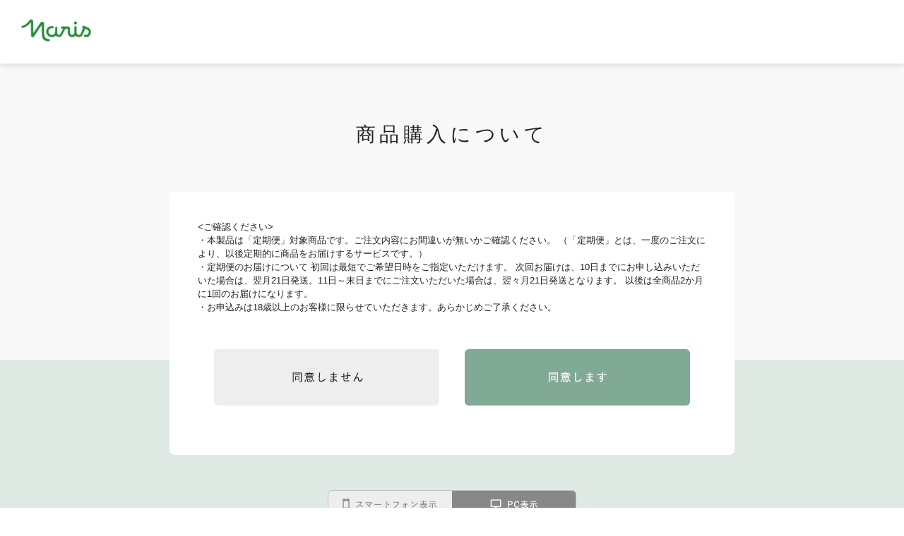

--- FILE ---
content_type: text/html; charset=shift_jis
request_url: https://direct.naris-online.jp/shop/cart/goodsagree.aspx?goods=5P39000&site=cp
body_size: 8553
content:
<!DOCTYPE HTML PUBLIC "-//W3C//DTD HTML 4.01 Transitional//EN"
    "http://www.w3.org/TR/html4/loose.dtd">
<html lang="ja" >
<head>
<meta http-equiv="Content-Type" content="text/html; charset=Shift_JIS">
<title>ご確認</title>





<meta charset="Shift_JIS">
<meta name="ROBOTS" content="NOINDEX,NOFOLLOW">

<!-- favicon -->
<link rel="apple-touch-icon" href="/files_2019/favicon/apple-touch-icon.png">
<link rel="icon" href="/files_2019/favicon/official.ico">
<link rel="shortcut icon" href="/files_2019/favicon/official.ico">
<meta name="msapplication-TileColor" content="#ffffff">
<meta name="msapplication-TileImage" content="/files_2019/favicon/win8-tile-icon.png">
<meta name="theme-color" content="#ffffff">

<!-- ogp -->
<meta property="og:type" content="product">
<meta property="og:description" content="ナリス フレンズ×フレンズ オンライン公式サイトです。">
<meta property="og:title" content="ナリス フレフレオンライン , 公式">
<meta property="og:url" content="">
<meta property="og:image" content="https://www.naris-online.jp/files_2019/img/ogp_square.jpg">
<meta property="og:site_name" content="ナリス フレフレオンライン , 公式">
<meta property="og:locale" content="ja_JP" />
<!-- /ogp -->

<!-- stylesheet -->
<link rel="stylesheet" type="text/css" href="/css/style.css" media="all">
<link rel="stylesheet" type="text/css" href="/css/display_switch.css" />

<link href="//fonts.googleapis.com/css?family=Quicksand:400,500,700" rel="stylesheet">
<link rel="stylesheet" href="/files_2019/css/common.css">
<link rel="stylesheet" href="/files_2019/css/lower.css">
<link rel="stylesheet" href="/files_2019/css/extend.css">
<link rel="stylesheet" href="/files_2019/css/switcharea.css">

<script type="text/javascript" src="/files_2019/js/jquery-1.10.2.min.js"></script>
<script type="text/javascript" src="/files_2019/js/jquery.matchHeight-min.js"></script>
<script type="text/javascript" src="/files_2019/js/jquery.heightLine.js"></script>

<script language="JavaScript" type="text/javascript" src="/lib/jquery.cookie.js"></script>
<script language="JavaScript" type="text/javascript" src="/lib/jquery-ui.js"></script>
<script language="JavaScript" type="text/javascript" src="/lib/jquery.balloon.js"></script>
<script language="JavaScript" type="text/javascript" src="/lib/goods/jquery.tile.min.js"></script>
<script language="JavaScript" type="text/javascript" src="/js/jquery.nivo.slider.pack.js"></script>

<script language="JavaScript" type="text/javascript" src="/js/common.js"></script>
<script language="JavaScript" type="text/javascript" src="/js/search_suggest.js"></script>
<script language="JavaScript" type="text/javascript" src="/js/jquery.bxslider.min.js"></script>
<script language="JavaScript" type="text/javascript" src="/js/user.js"></script>
<!--[if IE 8]>
<script language="JavaScript" type="text/javascript" src="/lib/efo/pie_ie678.js"></script>
<script language="JavaScript" type="text/javascript" src="/js/init_ie8.js"></script>
<![endif]-->

<script type="text/javascript" src="/files_2019/js/common.js"></script>
<script text="text/javascript">
jQuery(window).load(function(){
        jQuery('.mymenu_item_').matchHeight();
	jQuery('.StyleT_Item_').matchHeight();
	jQuery('.StyleT_Line_ ').matchHeight();
});
</script>

<!-- Google Tag Manager -->
<script>(function(w,d,s,l,i){w[l]=w[l]||[];w[l].push({'gtm.start':
new Date().getTime(),event:'gtm.js'});var f=d.getElementsByTagName(s)[0],
j=d.createElement(s),dl=l!='dataLayer'?'&l='+l:'';j.async=true;j.src=
'https://www.googletagmanager.com/gtm.js?id='+i+dl;f.parentNode.insertBefore(j,f);
})(window,document,'script','dataLayer','GTM-NGCJZFG');</script>
<!-- End Google Tag Manager -->

<meta name="facebook-domain-verification" content="jjpmtt39oenqqr4h8d8ou97q9gc7eo" />
<script type="text/javascript" src="/js/goods_ajax_cart.js"></script>
<script type="text/javascript" src="/js/goods_ajax_bookmark.js"></script>
<script type="text/javascript" src="/js/goods_ajax_quickview.js"></script>
<link rel="stylesheet" type="text/css" href="/css/core.css">
<link rel="stylesheet" type="text/css" href="/css/skin.css">
<script>
  (function(i,s,o,g,r,a,m){i['GoogleAnalyticsObject']=r;i[r]=i[r]||function(){
  (i[r].q=i[r].q||[]).push(arguments)},i[r].l=1*new Date();a=s.createElement(o),
  m=s.getElementsByTagName(o)[0];a.async=1;a.src=g;m.parentNode.insertBefore(a,m)
  })(window,document,'script','//www.google-analytics.com/analytics.js','ga');

  ga('create', 'UA-69473456-1', 'auto');
  ga('require', 'displayfeatures');
  ga('require', 'linkid', 'linkid.js');
  ga('send', 'pageview');



</script>


</head>
<body >




<div class="wrapper_">
	
	
		
					<!-- header -->
	<div class="header">
		<div class="header_wrap clfix">
			<h1><img src="/files_2019/img/img_naris_logo.png" alt="ナリス化粧品"></h1>
		</div>
	</div>
	<!-- /header -->

	<!-- contents_wrap -->
	<div class="contents_wrap">
			
	
	<div class="cartlist_ col1_">
<div class="page_ttl"><h2>商品購入について</h2></div>
<div class="basicbox01">
<!-- 購入時メッセージ画面・上部 -->
<form action="/shop/cart/cart.aspx" method="post">

<div class="agreelist_"><ご確認ください><br>
・本製品は「定期便」対象商品です。ご注文内容にお間違いが無いかご確認ください。
（「定期便」とは、一度のご注文により、以後定期的に商品をお届けするサービスです。）<br>
・定期便のお届けについて
初回は最短でご希望日時をご指定いただけます。
次回お届けは、10日までにお申し込みいただいた場合は、翌月21日発送。11日～末日までにご注文いただいた場合は、翌々月21日発送となります。
以後は全商品2か月に1回のお届けになります。<br>
・お申込みは18歳以上のお客様に限らせていただきます。あらかじめご了承ください。
</div>

<div class="submit_">
<input type="hidden" name="goods" value="5P39000">
<input type="hidden" name="qty" value="">
<input type="hidden" name="child_goods" value="">
<a href="javascript:history.go(-1);"><img src="/img/sys/button/noagree.gif" alt="同意しません"></a>
<input type="image" name="agree" src="/img/sys/button/agree.gif" alt="同意します" tabindex="1">
</div>
</form>
</div>
</div>

	<div id="footer">
		<div class="footer_inner_">
			<p id="footer_pagetop"><a href="#header"><img alt="ページのトップに戻る" src="/img/usr/common/pagetop.png"></a></p>
			<div class="change_mode_">
  <a class="change_mode_" href="?ismodesmartphone=on&amp;site=cp&amp;goods=5P39000">スマートフォン</a><span class="now_mode_">PC</span>
</div>
		</div>
	
		
					</div>
	<!-- /contents_wrap -->

	<!-- footer -->
	<div class="footer">
		<p class="copyright quicksand">Copyright 2019 Naris Cosmetics CO.,Ltd</p>
	</div>
	<!-- /footer -->
			
	
	</div>
</div>
<!-- User Insight PCDF Code Start :  -->
<script type="text/javascript">
var _uic = _uic ||{}; var _uih = _uih ||{};_uih['id'] = 55536;
_uih['lg_id'] = '';
_uih['fb_id'] = '';
_uih['tw_id'] = '';
_uih['uigr_1'] = ''; _uih['uigr_2'] = ''; _uih['uigr_3'] = ''; _uih['uigr_4'] = ''; _uih['uigr_5'] = '';
_uih['uigr_6'] = ''; _uih['uigr_7'] = ''; _uih['uigr_8'] = ''; _uih['uigr_9'] = ''; _uih['uigr_10'] = '';
_uic['uls'] = 1;

/* DO NOT ALTER BELOW THIS LINE */
/* WITH FIRST PARTY COOKIE */
(function() {
var bi = document.createElement('script');bi.type = 'text/javascript'; bi.async = true;
bi.src = '//cs.nakanohito.jp/b3/bi.js';
var s = document.getElementsByTagName('script')[0];s.parentNode.insertBefore(bi, s);
})();
</script>
<!-- User Insight PCDF Code End :  -->

<script type="text/javascript">
piAId = '578411';
piCId = '58191';
piHostname = 'pi.pardot.com';

(function() {
	function async_load(){
		var s = document.createElement('script'); s.type = 'text/javascript';
		s.src = ('https:' == document.location.protocol ? 'https://pi' : 'http://cdn') + '.pardot.com/pd.js';
		var c = document.getElementsByTagName('script')[0]; c.parentNode.insertBefore(s, c);
	}
	if(window.attachEvent) { window.attachEvent('onload', async_load); }
	else { window.addEventListener('load', async_load, false); }
})();
</script>


<script>
var _CIDN = "cid";
var _PMTN = "p";
var _param = location.search.substring(1).split("&");
var _ulp = "", _ulcid = "";
for(var i = 0; _param[i]; i++){ var kv = _param[i].split("="); if(kv[0] == _PMTN && kv[1].length > 1){ _ulp = kv[1]; } if(kv[0] == _CIDN && kv[1].length > 1){ _ulcid = kv[1]; }}
if(_ulp && _ulcid){ document.cookie = "CL_" + _ulp + "=" + decodeURIComponent(_ulcid) + "; expires=" + new Date(new Date().getTime() + (63072000000)).toUTCString() + "; path=/;"; localStorage.setItem("CL_" + _ulp, _ulcid); }
</script>


</body>
</html>



--- FILE ---
content_type: text/css
request_url: https://direct.naris-online.jp/files_2019/css/common.css
body_size: 21780
content:
@charset "shift-jis";

/*********************
	reset
*********************/

html,body,
h1,h2,h3,h4,h5,h6,
div,p,span,
ul,li,ol,dl,dt,dd,
pre,code,
form,fieldset,legend,input,textarea,
blockquote,th,td,
address,caption,cite,code,dfn,em,strong,var {
	margin: 0;
	padding: 0;
}

h1,h2,h3,h4,h5,h6,
address,caption,cite,code,dfn,em,strong,dt,th,var {
	font-style: normal;
	font-weight: normal;
}

li {
	list-style: none;
}

table {
	border-collapse: collapse;
	border-spacing: 0;
}

br {
	letter-spacing: 0;
}

a {
	color:#222;
	text-decoration:none;
	outline: none;
}
a img{
	border-style:none;
}
img{
	border-style:none;
}

body{
	width:100%;
	position:relative;
}

/*
input,
button,
textarea,
select{
	margin: 0;
	padding: 0;
	background: none;
	border: none;
	border-radius: 0;
	outline: none;
	-webkit-appearance: none;
	-moz-appearance: none;
	appearance: none;
	font-family:"髮九ｑ�ｽ�ｸ驛｢�ｧ�ｽ�ｴ驛｢�ｧ�ｽ�ｷ驛｢譎｢�ｿ�ｽ邵ｺ�ｽ", "Yu Gothic", "髮九ｑ�ｽ�ｸ驛｢�ｧ�ｽ�ｴ驛｢�ｧ�ｽ�ｷ驛｢譎｢�ｿ�ｽ邵ｺ鬘梧割�ｽ�ｽ", YuGothic, "驛｢譎｢�ｽ�｡驛｢�ｧ�ｽ�､驛｢譎｢�ｽ�ｪ驛｢�ｧ�ｽ�ｪ", Meiryo, "驛｢譎擾ｿｽ�主ｸｷ�ｹ�ｧ�ｽ�ｮ驛｢譎���ｽ�ｧ陋幢ｽｵ邵ｺ�ｽ Pro W3", "Hiragino Kaku Gothic Pro", Osaka, "�ｽ�ｽ�ｽ�ｭ�ｽ�ｽ�ｽ�ｳ �ｽ�ｽ�ｽ�ｰ驛｢�ｧ�ｽ�ｴ驛｢�ｧ�ｽ�ｷ驛｢譎｢�ｿ�ｽ邵ｺ�ｽ", "MS PGothic", sans-serif;
}
*/

/*********************
	font
*********************/

body {
	font-family:"髮九ｑ�ｽ�ｸ驛｢�ｧ�ｽ�ｴ驛｢�ｧ�ｽ�ｷ驛｢譎｢�ｿ�ｽ邵ｺ�ｽ", "Yu Gothic", "髮九ｑ�ｽ�ｸ驛｢�ｧ�ｽ�ｴ驛｢�ｧ�ｽ�ｷ驛｢譎｢�ｿ�ｽ邵ｺ鬘梧割�ｽ�ｽ", YuGothic, "驛｢譎｢�ｽ�｡驛｢�ｧ�ｽ�､驛｢譎｢�ｽ�ｪ驛｢�ｧ�ｽ�ｪ", Meiryo, "驛｢譎擾ｿｽ�主ｸｷ�ｹ�ｧ�ｽ�ｮ驛｢譎���ｽ�ｧ陋幢ｽｵ邵ｺ�ｽ Pro W3", "Hiragino Kaku Gothic Pro", Osaka, "�ｽ�ｽ�ｽ�ｭ�ｽ�ｽ�ｽ�ｳ �ｽ�ｽ�ｽ�ｰ驛｢�ｧ�ｽ�ｴ驛｢�ｧ�ｽ�ｷ驛｢譎｢�ｿ�ｽ邵ｺ�ｽ", "MS PGothic", sans-serif;
	font-size: 13px;
	color:#222;
	-webkit-text-size-adjust:100%;
}

.quicksand{
	font-family:'Quicksand', "Yu Gothic", "髮九ｑ�ｽ�ｸ驛｢�ｧ�ｽ�ｴ驛｢�ｧ�ｽ�ｷ驛｢譎｢�ｿ�ｽ邵ｺ鬘梧割�ｽ�ｽ", YuGothic, "驛｢譎｢�ｽ�｡驛｢�ｧ�ｽ�､驛｢譎｢�ｽ�ｪ驛｢�ｧ�ｽ�ｪ", Meiryo, "驛｢譎擾ｿｽ�主ｸｷ�ｹ�ｧ�ｽ�ｮ驛｢譎���ｽ�ｧ陋幢ｽｵ邵ｺ�ｽ Pro W3", "Hiragino Kaku Gothic Pro", Osaka, "�ｽ�ｽ�ｽ�ｭ�ｽ�ｽ�ｽ�ｳ �ｽ�ｽ�ｽ�ｰ驛｢�ｧ�ｽ�ｴ驛｢�ｧ�ｽ�ｷ驛｢譎｢�ｿ�ｽ邵ｺ�ｽ", "MS PGothic", sans-serif;
	letter-spacing:0.1em;
}
.catamaran{
	font-family: 'Catamaran', sans-serif;
	letter-spacing:0.1em;
}

h1,h2,h3,h4,h5,h6 {
	font-size: 100%;
	font-weight: normal;
}

/*****************************
	clearfix
*****************************/

.clfix:after {
	content:"";
	display:block;
	height:0;
	clear:both;
	visibility: hidden;
}

.img_box{
	width:100%;
	position:relative;
}

/*********************
	img
*********************/
* img{
	width:100%;
	line-height:normal;
}

.name1_ a img{
	width: auto;
}


/*********************
	header
*********************/
.fixed{
	position:fixed;
	top:0;
	left:0;
}
.header{
	width:100%;
	min-width:1000px;
	height:90px;
	background:#fff;
	position:fixed;
	top:0;
	left:0;
	z-index:10;
}
.header .header_wrap{
	width:100%;
	height:90px;
	background:#fff;
	box-shadow: 0px 5px 5px 0px rgba(0, 0, 0, 0.08);
	-moz-box-shadow: 0px 5px 5px 0px rgba(0, 0, 0, 0.08);
	-webkit-box-shadow: 0px 5px 5px 0px rgba(0, 0, 0, 0.08);
	-ms-box-shadow: 0px 5px 5px 0px rgba(0, 0, 0, 0.08);
	position:absolute;
	top:0;
	left:0;
	z-index:10;
}
.header h1{
	width:260px;
	height:90px;
	float:left;
	margin-left:30px;
	padding-top:15px;
	box-sizing:border-box;
}

.header .menu_btn{
	width:150px;
	height:90px;
	float:right;
	background:#80a996;
}

.menu_trigger {
	display:block;
	position: relative;
	width:34px;
	height:21px;
	transition:all .4s;
	box-sizing:border-box;
	margin:34px auto 0;
}
.menu_trigger span {
	display:inline-block;
	position:absolute;
	left:0;
	width:100%;
	height:3px;
	background-color:#fff;
	border-radius:3px;
	transition:all .4s;
	box-sizing:border-box;
}
.menu_trigger span:nth-of-type(1) {
	top:0;
}
.menu_trigger span:nth-of-type(2) {
	top:9px;
}
.menu_trigger span:nth-of-type(3) {
	bottom:0;
}


.menu_btn.open .menu_trigger span:nth-of-type(1) {
	-webkit-animation: menu-bar01 .75s forwards;
	animation: menu-bar01 .75s forwards;
}
@-webkit-keyframes menu-bar01 {
	0% {
		-webkit-transform: translateY(9px) rotate(45deg);
	}
	50% {
		-webkit-transform: translateY(9px) rotate(0);
	}
	100% {
	-webkit-transform: translateY(0) rotate(0);
	}
}
@keyframes menu-bar01 {
	0% {
		transform: translateY(9px) rotate(45deg);
	}
	50% {
		transform: translateY(9px) rotate(0);
	}
	100% {
		transform: translateY(0) rotate(0);
	}
}
.menu_btn.open .menu_trigger span:nth-of-type(2) {
	transition: all .25s .25s;
	opacity: 1;
}
.menu_btn.open .menu_trigger span:nth-of-type(3) {
	-webkit-animation: menu-bar02 .75s forwards;
	animation: menu-bar02 .75s forwards;
}
@-webkit-keyframes menu-bar02 {
	0% {
		-webkit-transform: translateY(-9px) rotate(-45deg);
	}
	50% {
		-webkit-transform: translateY(-9px) rotate(0);
	}
	100% {
		-webkit-transform: translateY(0) rotate(0);
	}
}
@keyframes menu-bar02 {
	0% {
		transform: translateY(-9px) rotate(-45deg);
	}
	50% {
		transform: translateY(-9px) rotate(0);
	}
	100% {
		transform: translateY(0) rotate(0);
	}
}
.menu_btn.active .menu_trigger span:nth-of-type(1) {
	-webkit-animation: active-menu-bar01 .75s forwards;
	animation: active-menu-bar01 .75s forwards;
}
@-webkit-keyframes active-menu-bar01 {
	0% {
		-webkit-transform: translateY(0) rotate(0);
	}
	50% {
		-webkit-transform: translateY(9px) rotate(0);
	}
	100% {
		-webkit-transform: translateY(9px) rotate(45deg);
	}
}
@keyframes active-menu-bar01 {
	0% {
		transform: translateY(0) rotate(0);
	}
	50% {
		transform: translateY(9px) rotate(0);
	}
	100% {
		transform: translateY(9px) rotate(45deg);
	}
}
.menu_btn.active .menu_trigger span:nth-of-type(2) {
	opacity: 0;
}
.menu_btn.active .menu_trigger span:nth-of-type(3) {
	-webkit-animation: active-menu-bar03 .75s forwards;
	animation: active-menu-bar03 .75s forwards;
}
@-webkit-keyframes active-menu-bar03 {
	0% {
		-webkit-transform: translateY(0) rotate(0);
	}
	50% {
		-webkit-transform: translateY(-9px) rotate(0);
	}
	100% {
		-webkit-transform: translateY(-9px) rotate(-45deg);
	}
}
@keyframes active-menu-bar03 {
	0% {
		transform: translateY(0) rotate(0);
	}
	50% {
		transform: translateY(-9px) rotate(0);
	}
	100% {
		transform: translateY(-9px) rotate(-45deg);
	}
}
.menu_btn .txt{
	width:100%;
	font-size:13px;
	color:#fff;
	text-align:center;
	margin:8px auto 0;
}
.header .icon_box{
	width:520px;
	float:right;
}
.header .icon_box li.user_box{
	width:330px;
	font-size:13px;
	height:90px;
	line-height:90px;
	float:left;
	text-align:right;
	padding-right:30px;
	box-sizing:border-box;
}
.header .icon_box li.user_box .VIP{
	display:inline-block;
	padding:4px 15px;
	line-height:1.0;
	border:1px solid #888;
	color:#888;
	border-radius:4px;
	margin-right:10px;
}
.header .icon_box li.login_box{
	width:70px;
	height:60px;
	float:left;
	margin:15px 10px 0 0;
	box-sizing:border-box;
	padding-top:42px;
	font-size:13px;
	text-align:center;
	cursor:pointer;
	background:url("../img/person_gray.png");
	background-repeat:no-repeat;
	background-size:35px;
	background-position:50% 30%;
	letter-spacing:0;
}
.header .icon_box li.cart_box{
	width:60px;
	height:60px;
	float:left;
	margin:15px 40px 0 0;
	box-sizing:border-box;
	padding-top:42px;
	font-size:13px;
	text-align:center;
	cursor:pointer;
	background:url("../img/cart_gray.png");
	background-repeat:no-repeat;
	background-size:35px;
	background-position:50% 30%;
	position:relative;
}
.header .icon_box li.cart_box .cnt{
	display:block;
	width:25px;
	height:25px;
	border-radius:50%;
	background:#80a996;
	color:#fff;
	font-size:15px;
	line-height:25px;
	text-align:center;
	position:absolute;
	top:0;
	right:3px;
}
.header .icon_box li.login_box:hover,
.header .icon_box li.cart_box:hover{
	color:#80a996;
}
/*********************
	right_menu_area
*********************/
.overlay{
	width:100%;
	height:100%;
	position:absolute;
	top:0;
	left:0;
	z-index:8;
	display:none;
}
.right_menu_area{
	width:592px;
	padding:60px;
	box-sizing:border-box;
	background:#fff;
	position:fixed;
	right:0;
	top:90px;
	z-index:9;
	display:none;
	overflow-y:scroll;
}

.right_menu_area .order_btn{
	width:100%;
	margin:0 auto 40px;
}
.right_menu_area .order_btn a{
	display:block;
	width:100%;
	height:70px;
	line-height:70px;
	background:#888;
	border:1px solid #888;
	box-sizing:border-box;
	border-radius:5px;
	text-align:center;
	font-size:16px;
	color:#fff;
}
.right_menu_area .order_btn a:hover{
	opacity:0.5;
	transition:1s;
	color:#fff;
}

.right_menu_area .img_link_1{
	width:100%;
	margin:0 auto 20px;
}
.right_menu_area .img_link_1 a{
	width:100%;
	display:block;
}
.right_menu_area .img_link_1 a .img{
	width:100%;
	margin:0 auto 10px;
}
.right_menu_area .img_link_1 a .txt{
	width:100%;
	margin:0 auto;
	font-size:16px;
}
.right_menu_area .txt_link{
	width:100%;
	margin:0 auto 20px;
}
.right_menu_area .left_box{
	width:214px;
	min-height: 200px;
	float:left;
}
.right_menu_area .right_box{
	width:214px;
	min-height: 200px;
	float:right;
}
.right_menu_area .txt_link li{
	width:100%;
	margin:0 auto 10px;
	font-size:14px;
	line-height:1.6;
}
.right_menu_area .img_link_2{
	width:100%;
	margin:0 auto 30px;
}
.right_menu_area .img_link_2 a{
	width:100%;
	display:block;
}
.right_menu_area .img_link_2 a .img{
	width:100%;
	margin:0 auto 10px;
}
.right_menu_area .img_link_2 a .txt{
	width:100%;
	margin:0 auto;
	font-size:14px;
}
.right_menu_area .btm_txt_link{
	width:100%;
	margin:40px auto;
	padding-top:40px;
	border-top:2px solid #bfbfbf;
}
.right_menu_area .btm_txt_link li{
	width:100%;
	line-height:1.6;
}
.right_menu_area .btm_txt_link .link_1{
	font-size:16px;
	margin:0 auto 15px;
}
.right_menu_area .btm_txt_link .link_2{
	font-size:12px;
	margin:0 auto 10px;
}
.right_menu_area a:hover {
	color:#80a996;
	transition:0.3s;
}
.right_menu_area a:hover img{
	opacity:0.5;
	transition:1s;
}

.right_menu_area .official_link_btn{
	width:100%;
	margin:0 auto 30px;
	padding-bottom: 30px;
	border-bottom: 2px solid #bfbfbf;
}

.right_menu_area .official_link_btn dt{
	display:inline-block;
	width:180px;
	/* height:73px;
	line-height:73px; */
}
.right_menu_area .official_link_btn dt img{
	vertical-align:middle;
}
.right_menu_area .official_link_btn dl dd{
	display:inline-block;
	padding-left:5px;
	height:73px;
	line-height:73px;
}
.right_menu_area .official_link_btn a{
	display:block;
	width:100%;
	text-align:center;
	background-image:url("../img/link.png");
	background-repeat:no-repeat;
	background-size:18px;
	background-position:90% 50%;
	border:1px solid #bfbfbf;
	border-radius:8px;
	box-sizing:border-box;
	overflow:hidden;
}
.right_menu_area .official_link_btn a:hover dl{
	opacity:0.5;
	transition:1s;
}

/*********************
	search_menu_area
*********************/

.search_menu_area input{
	-webkit-appearance: none;
	-moz-appearance: none;
	appearance: none;
	border:none;
	outline: none;
}
.search_menu_area{
	width:100%;
	min-width:1000px;
	height:auto;
	background:#fff;
	padding:90px 0;
	position:fixed;
	left:0;
	top:90px;
	z-index:9;
	box-sizing:border-box;
	display:none;
	overflow-y:scroll;
}
.search_menu_area .product_search_area{
	width:900px;
	margin:0 auto 30px;
}
.search_menu_area .product_search_area .ttl{
	font-size:18px;
	margin:0 auto 10px;
}
.search_menu_area .product_search_box{
	width:900px;
	margin:0 auto;
	box-sizing:border-box;
	border-radius:8px;
	border:1px solid #bfbfbf;
}
.search_menu_area .product_search_box input{
	-webkit-appearance: none;
	-moz-appearance: none;
	appearance: none;
	border:none;
	outline: none;
}
.search_menu_area .product_search_box input.product_search_txt{
	width:810px;
	height:80px;
	font-size:16px;
	color:#888;
	line-height:80px;
	border-radius:8px;
	padding:30px 40px;
	box-sizing:border-box;
}
.search_menu_area .product_search_box input.product_search_btn{
	display:inline-block;
	width:32px;
	vertical-align:middle;
}
.search_menu_area .product_search_box input.search_btn:hover{
	cursor:pointer;
	filter: drop-shadow(2px 2px 2px rgba(0,0,0,0.4));
	transition:0.2s;
}
.search_type_tab_box{
	width:900px;
	margin:0 auto 60px;
}
.search_type_tab_box li{
	width:430px;
	height:75px;
	line-height:75px;
	border-radius:8px;
	text-align:center;
	font-size:18px;
	color:#888;
	background:#eee;
	float:left;
	cursor:pointer;
}
.search_type_tab_box li:first-child{
	margin-right:40px;
}
.search_type_tab_box li.active,
.search_type_tab_box li:hover{
	background:#888;
	color:#fff;
	transition:0.3s;
}
.search_menu_area .brand_box{
	width:900px;
	margin:0 auto;
	display:none;
}
.search_menu_area .tgl_btn_box{
	width:900px;
	margin:0 auto 50px;
}
.search_menu_area .tgl_btn_box li{
	width:430px;
	float:left;
	font-size:16px;
	line-height:1;
	padding-bottom:25px;
	border-bottom:1px solid #bfbfbf;
	background:url("../img/plus.png");
	background-repeat:no-repeat;
	background-size:16px;
	background-position:90% 0;
}
.search_menu_area .tgl_btn_box li:last-child{
	float:right;
}
.search_menu_area .tgl_btn_box li.active{
	background:url("../img/minus.png");
	background-repeat:no-repeat;
	background-size:16px;
	background-position:90% 0;
}
.search_menu_area .brand_list_box{
	width:100%;
	margin:0 auto 60px;
	display:none;
}
.search_menu_area .brand_list_box li{
	width:200px;
	margin:0 0 30px 30px;
	float:left;
}
.search_menu_area .brand_list_box li:first-child{
	margin:0 0 30px 0;
}
.search_menu_area .brand_list_box li dt{
	width:100%;
	line-height:0;
	margin:0 auto 15px;
}
.search_menu_area .brand_list_box li dd.name{
	width:100%;
	font-size:14px;
	margin:0 auto;
}

.search_menu_area .brand_list_box li a:hover dt img{
	opacity:0.5;
	transition:1s;
}
.search_menu_area .brand_list_box li a:hover dd{
	color:#80a996;
	transition:0.3s;
}

.search_menu_area .category_box{
	width:900px;
	margin:0 auto;
}
.search_menu_area .category_list_box{
	width:100%;
	margin:0 auto 60px;
	display:none;
}
.search_menu_area .category_list_box li{
	width:130px;
	margin:0 0 30px 24px;
	float:left;
}
.search_menu_area .category_list_box li:first-child{
	margin:0 0 30px 0;
}
.search_menu_area .category_list_box li dt{
	width:77px;
	height:77px;
	border:1px solid #888;
	border-radius:50%;
	line-height:0;
	margin:0 auto 15px;
	overflow:hidden;
	box-sizing:border-box;
}
.search_menu_area .category_list_box li dd{
	width:100%;
	font-size:13px;
	line-height:1.4;
	text-align:center;
	margin:0 auto;
}
.search_menu_area .category_list_box li a:hover dt img{
	opacity:0.5;
	transition:1s;
}
.search_menu_area .category_list_box li a:hover dd{
	color:#80a996;
	transition:0.3s;
}

/*********************
	contents_wrap
*********************/
.contents_wrap{
	width:100%;
	min-width:1000px;
	padding-top:90px;
}

/*********************
	footer
*********************/
.footer{
	width:100%;
	margin:0 auto;
	padding:70px 0 0;
	background:#9bb9ab;
}
.footer_link_area{
	width:1000px;
	margin:0 auto 70px;
	display:table;
}

.footer_link_area ul li{
	width:100%;
	padding-right:10px;
	box-sizing:border-box;
	margin-bottom:20px;
}
.footer_link_area ul li.link_s{
	width:100%;
	padding-right:10px;
	box-sizing:border-box;
	margin-bottom:10px;
}
.footer_link_area ul li.marb_10{
	margin-bottom:10px;
}
.footer_link_area ul li.marb_20{
	margin-bottom:20px;
}
.footer_link_area li a{
	font-size:16px;
	color:#fff;
}
.footer_link_area ul li.link_s a{
	font-size:14px;
	color:#fff;
}
.footer_link_area .link_list_1{
	width:260px;
	display:table-cell;
	vertical-align:top;
	border-right:1px solid #b9cec4;
}
.footer_link_area .link_list_2{
	width:250px;
	display:table-cell;
	vertical-align:top;
	border-right:1px solid #b9cec4;
}
.footer_link_area .link_list_3{
	width:230px;
	display:table-cell;
	vertical-align:top;
	border-right:1px solid #b9cec4;
}
er_link_area .link_list_4{
	width:260px;
	display:table-cell;
	vertical-align:top;
}
.footer_link_area .link_list_2 li,
.footer_link_area .link_list_3 li,
.footer_link_area .link_list_4 li{
	width:100%;
	padding-left:30px;
	box-sizing:border-box;
}
.footer_link_area .link_list_4 .bnr{
	padding-right:0;
	margin:20px auto 0;
}
.footer_link_area .link_list_4 .bnr a{
	display:block;
	width:230px;
	height:66px;
	background:#fff;
	border-radius:5px;
}

.footer_link_area .link_list_4 .bnr a:hover img{
	opacity:0.5;
	transition:1s;
}
.footer_link_area li a:hover{
	color:#80a996;
	transition:0.3s;
}
.footer_link_area li.link_s a:hover{
	color:#80a996;
	transition:0.3s;
}
.footer .copyright{
	width:100%;
	height:44px;
	line-height:44px;
	text-align:center;
	background:#535353;
	font-size:12px;
	color:#fff;
	
}


/*********************
	fadein_up
*********************/
.fadein_up{
	-webkit-animation-fill-mode:both;
	-ms-animation-fill-mode:both;
	animation-fill-mode:both;
	-webkit-animation-duration:1s;
	-ms-animation-duration:1s;
	animation-duration:1s;
	-webkit-animation-name: fadein_up;
	animation-name: fadein_up;
	visibility: visible !important;
}
@-webkit-keyframes fadein_up {
	0% { opacity: 0; -webkit-transform: translateY(30px); }
	100% { opacity: 1; -webkit-transform: translateY(0); }
}
@keyframes fadein_up {
	0% { opacity: 0; -webkit-transform: translateY(30px); -ms-transform: translateY(30px); transform: translateY(30px); }
	100% { opacity: 1; -webkit-transform: translateY(0); -ms-transform: translateY(0); transform: translateY(0); }
}

/*********************
	.search_btn
*********************/
.search_btn{
	width:120px;
	height:120px;
	border-radius:50%;
	position:fixed;
	bottom:30px;
	right:30px;
	z-index:2;
	border:1px solid #80a996;
	background-color:#80a996;
	background-image:url("../img/search_white.png");
	background-repeat:no-repeat;
	background-size:40px;
	background-position:50% 30px;
	text-align:center;
}
.search_btn:hover,
.search_btn.active{
	background-color:#fff;
	background-image:url("../img/search_green.png");
	background-repeat:no-repeat;
	background-size:40px;
	background-position:50% 30px;
	transition:0.3s;
	cursor:pointer;
}
.search_btn span{
	display:block;
	width:100%;
	padding-top:75px;
	font-size:14px;
	color:#fff;
	text-align:center;
}
.search_btn:hover span,
.search_btn.active span{
	color:#80a996;
}

/*********************
	驛｢譏懶ｽｻ�｣�ｽ�ｽ驛｢譎｢�ｿ�ｽ
*********************/

.viewmore_btn {
	width:100%;
	margin:20px auto 0;
}
.viewmore_btn a{
	display:block;
	width:100%;
	padding:10px 0 10px 100px;
	box-sizing:border-box;
	position:relative;
	color:#80a996;
	font-size:16px;
	font-weight:500;
	letter-spacing:0.1em;
}
.viewmore_btn.viewmore_white a{
	color:#fff;
}
.viewmore_btn a .line_1{
	display:block;
	width:80px;
	height:1px;
	background:#222;
	position:absolute;
	left:0;
	bottom:42%;
}
.viewmore_btn a .line_2{
	display:none;
	width:1px;
	height:1px;
	background:#222;
	position:absolute;
	left:0;
	bottom:42%;
}
.viewmore_btn.viewmore_white a .line_1{
	background:#fff;
}
.viewmore_btn.viewmore_white a .line_2{
	background:#fff;
}
.viewmore_btn a:hover .line_1{
	display:none;
}
.viewmore_btn a:hover .line_2{
	display:block;
}
.scale{
	overflow:hidden;
}
.scale:hover img{
	transform:scale(1.1);
	transition:1.5s;
	
}

.rct_btn_wh{
	width:300px;
	height:50px;
	margin:60px auto 0;
}
.rct_btn_wh a{
	position:relative;
	display:block;
	width:100%;
	height:100%;
	border-radius:10em;
	font-size:16px;
	line-height:50px;
	color:#80a996;
	text-align:center;
	background-color:#fff;
}
.rct_btn_wh a::after{
	dislay:block;
	content:"";
	width:13px;
	height:13px;
	border-top:1px solid #80a996;
	border-right:1px solid #80a996;
	-webkit-transform: rotate(45deg);
	transform: rotate(45deg);
	position:absolute;
	top:0;
	bottom:0;
	right:25px;
	margin:auto 0;
}
.rct_btn_wh a:hover{
	color:#fff;
	background-color:#80a996;
	transition:0.3s;
}
.rct_btn_wh a:hover::after{
	border-top:1px solid #fff;
	border-right:1px solid #fff;
}
.rct_btn_wh_2{
	width:298px;
	height:48px;
	margin:60px auto 0;
}
.rct_btn_wh_2 a{
	position:relative;
	display:block;
	width:100%;
	height:100%;
	border-radius:10em;
	font-size:16px;
	line-height:48px;
	color:#fff;
	text-align:center;
	border:1px solid #fff;
}
.rct_btn_wh_2 a::after{
	dislay:block;
	content:"";
	width:13px;
	height:13px;
	border-top:1px solid #fff;
	border-right:1px solid #fff;
	-webkit-transform: rotate(45deg);
	transform: rotate(45deg);
	position:absolute;
	top:0;
	bottom:0;
	right:25px;
	margin:auto 0;
}
.rct_btn_wh_2 a:hover{
	color:#80a996;
	background-color:#fff;
	transition:0.3s;
}
.rct_btn_wh_2 a:hover::after{
	border-top:1px solid #80a996;
	border-right:1px solid #80a996;
}
.rct_btn_gr{
	width:298px;
	height:48px;
	margin:60px auto 0;
}
.rct_btn_gr a{
	position:relative;
	display:block;
	width:100%;
	height:100%;
	border-radius:10em;
	font-size:16px;
	line-height:48px;
	color:#fff;
	text-align:center;
	border:1px solid #80a996;
	background-color:#80a996;
}
.rct_btn_gr a::after{
	dislay:block;
	content:"";
	width:13px;
	height:13px;
	border-top:1px solid #fff;
	border-right:1px solid #fff;
	-webkit-transform: rotate(45deg);
	transform: rotate(45deg);
	position:absolute;
	top:0;
	bottom:0;
	right:25px;
	margin:auto 0;
}
.rct_btn_gr a:hover{
	color:#80a996;
	background-color:rgba(255,255,255,0);
	transition:0.3s;
}
.rct_btn_gr a:hover::after{
	border-top:1px solid #80a996;
	border-right:1px solid #80a996;
}
.rct_btn_gr_2{
	width:298px;
	height:48px;
	margin:60px auto 0;
}
.rct_btn_gr_2 a{
	position:relative;
	display:block;
	width:100%;
	height:100%;
	border-radius:10em;
	font-size:16px;
	line-height:48px;
	color:#80a996;
	text-align:center;
	border:1px solid #80a996;
}
.rct_btn_gr_2 a::after{
	dislay:block;
	content:"";
	width:13px;
	height:13px;
	border-top:1px solid #fff;
	border-right:1px solid #fff;
	-webkit-transform: rotate(45deg);
	transform: rotate(45deg);
	position:absolute;
	top:0;
	bottom:0;
	right:25px;
	margin:auto 0;
}
.rct_btn_gr_2 a:hover{
	color:#fff;
	background-color:#80a996;
	transition:0.3s;
}
.rct_btn_gr_2 a:hover::after{
	border-top:1px solid #fff;
	border-right:1px solid #fff;
}

--- FILE ---
content_type: text/css
request_url: https://direct.naris-online.jp/files_2019/css/lower.css
body_size: 45617
content:
@charset "shift-jis";

.required{
	display:inline-block;
	background:#9bb9ab;
	border-radius:4px;
	padding:3px 10px;
	line-height:1;
	font-size:12px;
	color:#fff;
	vertical-align:middle;
	margin-right: 5px;
}


/*product_detail*/

/*********************
	pankuzu
*********************/
.pankuzu{
	width:88%;
	max-width:1000px;
	margin:0 auto 60px;
}
.pankuzu li{
	display:inline-block;
	color:#888;
	font-size:12px;
}
.pankuzu li a{
	color:#888;
}
.pankuzu li a:hover{
	color:#80a996;
	transition:0.3s;
}

/*********************
	.detail_main_area
*********************/
.detail_main_area{
	width:1000px;
	margin:0 auto 100px;
}
.detail_main_area .detail_main_img{
	width:520px;
	float:left;
	position:relative;
}
.detail_main_area .detail_main_img dd{
	position:absolute;
	top:10px;
	left:10px;
}
.detail_main_area .detail_main_img dd .item_mark{
	display:inline-block;
	color:#c33d3d;
	font-size:16px;
	font-weight:500;
	text-align:center;
	width:62px;
	height:62px;
	line-height:62px;
	border:1px solid #c33d3d;
	border-radius:50%;
	margin-right:10px;
}
.detail_main_area .detail_box{
	width:380px;
	float:right;
}
.detail_box .top_icon_box{
	width:100%;
	margin:0 auto 15px;
}
.detail_box .top_icon_box li{
	display:inline-block;
	height:24px;
	line-height:24px;
	padding:0 15px;
	font-size:12px;
	border-radius:4px;
	margin:0 5px 5px 0;
}
.detail_box .top_icon_box .icon_white{
	border:1px solid #222;
}
.detail_box .top_icon_box .icon_gray{
	border:1px solid #707070;
	background:#707070;
	color:#fff;
}
.detail_box .main_info{
	width:100%;
	margin:0 auto 30px;
	padding-bottom:30px;
	border-bottom:1px solid #bfbfbf;
}
.detail_box .main_info .brand{
	width:100%;
	font-size:14px;
	margin:0 auto 5px;
}
.detail_box .main_info .name{
	width:100%;
	font-size:20px;
	margin:0 auto 10px;
}
.detail_box .main_info .category{
	width:100%;
	font-size:14px;
	color:#888;
	margin:0 auto 10px;
}
.detail_box .main_info .price{
	width:100%;
	margin:0 auto 10px;
}
.detail_box .main_info .price p{
	display:inline-block;
	font-size:26px;
}
.detail_box .main_info .price p span{
	font-size:12px;
}
.detail_box .main_info .price .sale{
	color:#c33d3d;
}
.detail_box .main_info .price .strike{
	font-size:12px;
	text-decoration:line-through;
}
.detail_box .main_info .stock{
	width:100%;
	font-size:12px;
	color:#888;
}
.detail_box .select_item_box{
	width:100%;
	margin:0 auto;
}
.detail_box .select_item_box .txt{
	width:100%;
	font-size:16px;
	margin:0 auto 10px;
}
.detail_box .select_item_box .select_item_list{
	width:100%;
	margin:0 auto;
}
.detail_box .select_item_box .select_item_list li{
	width:50px;
	float:left;
	margin:0 30px 10px 0;
	position:relative;
}
.detail_box .select_item_box .select_item_list li:nth-child(5n){
	margin:0 0 10px 0;
}
.detail_box .select_item_box .select_item_list li .hover_txt{
	min-width:200px;
	font-size:12px;
	line-height:1.4;
	position:absolute;
	top:-15px;
	left:15px;
	z-index:2;
	display:none;
}
.detail_box .select_item_box .select_item_list li .hover_txt span{
	display:inline-block;
	padding:5px 10px;
	background:#fff;
	border:1px solid #dcdcdc;
	border-radius:4px;
}
.detail_box .select_item_box .select_item_list li:hover{
	cursor:pointer;
}
.detail_box .select_item_box .select_item_list li:hover .hover_txt{
	display:block;
}
.detail_box .select_item_box .select_item_list .img{
	width:50px;
	height:50px;
	line-height:0;
	border:1px dashed #bfbfbf;
	box-sizing:border-box;
	margin:0 auto 5px;
}
.detail_box .select_item_box .select_item_list li.active .img,
.detail_box .select_item_box .select_item_list li:hover .img{
	border:2px solid #222;
}
.detail_box .select_item_box .select_item_list .txt{
	width:100%;
	font-size:14px;
	text-align:center;
}
.detail_box .select_item_box .select_item{
	width:100%;
	border:2px solid #222;
	padding:10px 20px;
	font-size:14px;
	margin:0 auto 30px;
	box-sizing:border-box;
	text-align:center;
}

.detail_box .select_item_box .cart_btn_area{
	width:100%;
	display:table;
	margin:0 auto 20px;
}
.detail_box .select_item_box .cart_btn_area li{
	display:table-cell;
	vertical-align:middle;
	font-size:16px;
}
.detail_box .select_item_box .cart_btn_area select{
	margin:0;
	-webkit-box-sizing:border-box;
	-moz-box-sizing:border-box;
	box-sizing:border-box;
	-webkit-appearance:none;
	-moz-appearance:none;
	appearance: none;
	outline: none;
	font-size:16px;
	border:1px solid #bfbfbf;
	width:89px;
	height:60px;
	border-radius:5px;
	display:block;
	padding:15px;
}
.detail_box .select_item_box .cart_btn_area .cnt_txt{
	width:44px;
}
.detail_box .select_item_box .cart_btn_area .cnt_select{
	position:relative;
	width:106px;
}
.detail_box .select_item_box .cart_btn_area .cnt_select::after{
	display:block;
	content:"";
	width:0;
	height:0;
	border-left:5px solid transparent;
	border-right:5px solid transparent;
	border-top:5px solid #222;
	position:absolute;
	top:0;
	bottom:0;
	right:30px;
	margin:auto 0;
}

.detail_box .select_item_box .cart_btn_area .btn{
	width:230px;
	height:60px;
	line-height:60px;
	text-align:center;
	background:#6a947f;
	border-radius:5px;
	font-size:16px;
	
}
.detail_box .select_item_box .cart_btn_area .btn:hover{
	cursor:pointer;
	opacity:0.5;
	transition:1s;
}
.detail_box .select_item_box .cart_btn_area .btn input{
	display:inline-block;
	padding-left:30px;
	color:#fff;
	background:url("../img/cart_white.png");
	background-repeat:no-repeat;
	background-size:17px;
	background-position:0 50%;
	cursor:pointer;
	font-size:16px;
}

.detail_box .select_item_box .other_btn_area{
	width:100%;
	margin:0 auto;
}
.detail_box .select_item_box .other_btn_area li{
	width:100%;
	height:60px;
	line-height:60px;
	text-align:center;
	border-radius:5px;
	font-size:16px;
	margin:0 auto 20px;
}
.detail_box .select_item_box .other_btn_area li:hover{
	cursor:pointer;
	opacity:0.5;
	transition:1s;
}
.detail_box .select_item_box .other_btn_area .teiki_btn{
	background:#d791a4;
	color:#fff;
}
.detail_box .select_item_box .other_btn_area .teiki_btn input{
	display:inline-block;
	padding-left:30px;
	color:#fff;
	background:url("../img/truck_white.png");
	background-repeat:no-repeat;
	background-size:19px;
	background-position:0 50%;
	font-size:16px;
}
.detail_box .select_item_box .other_btn_area .favorite_btn{
	background:#e5e5e5;
	color:#222;
}
.detail_box .select_item_box .other_btn_area .favorite_btn input{
	display:inline-block;
	padding-left:30px;
	background:url("../img/fav_line_gray.png");
	background-repeat:no-repeat;
	background-size:17px;
	background-position:0 50%;
	font-size:16px;
}
.sns_box{
	width:100%;
	margin:0 auto;
}
.sns_box li{
	display:inline-block;
	line-height:0;
	vertical-align:top;
}
/*********************
	.product_dsc_area
*********************/
.product_dsc_area{
	width:100%;
	margin:0 auto;
}
.product_dsc_area .bg_gray_area{
	width:100%;
	padding:60px 0;
	background:#f8f8f8;
}
.product_dsc_area .bg_beige_area{
	width:100%;
	padding:60px 0;
	background:#f4f1ea;
}
.product_dsc_area .bg_white_area{
	width:100%;
	padding:60px 0;
}
.product_dsc_area .txt_block{
	width:1000px;
	margin:0 auto;
}
.product_dsc_area .txt_block .ttl{
	width:100%;
	margin:0 auto 25px;
	font-size:22px;
}
.product_dsc_area .txt_block .left_txt_box{
	width:450px;
	float:left;
}
.product_dsc_area .txt_block .right_txt_box{
	width:450px;
	float:right;
}
.product_dsc_area .txt_block .catch_txt{
	width:100%;
	margin:0 auto 20px;
	font-size:20px;
}
.product_dsc_area .txt_block .txt{
	width:100%;
	margin:0 auto 15px;
	font-size:16px;
	line-height:1.8;
}
.product_dsc_area .txt_block .right_table_box{
	width:450px;
	float:right;
	background:#fff;
	padding:30px 40px;
	box-sizing:border-box;
}
.product_dsc_area .txt_block .right_table_box table{
	width:100%;
	margin:0 auto;
	font-size:14px;
	
}
.product_dsc_area .txt_block .right_table_box table a{
	color:#6a947f;
	text-decoration:underline;
}
.product_dsc_area .txt_block .right_table_box table th{
	width:200px;
	padding:10px 0;
	text-align:left;
	vertical-align:top;
}
.product_dsc_area .txt_block .right_table_box table td{
	width:200px;
	padding:10px 0;
	text-align:left;
	vertical-align:top;
}


.product_dsc_area .item_list{
	width:1000px;
	margin:0 auto;
}
.product_dsc_area .item_list .ttl{
	width:100%;
	margin:0 auto 25px;
	font-size:22px;
}
.item_list li{
	width:235px;
	float:left;
	margin:0 20px 20px 0;
	background:#fff;
	border-radius:8px;
}
.item_list li:nth-child(4n){
	margin:0 0 20px 0;
}
.item_list li dt{
	width:100%;
	border-bottom:1px solid #bfbfbf;
	line-height:0;
	position:relative;
	border-radius:8px 8px 0 0;
	overflow:hidden;
}
.item_list li a:hover img{
	opacity:0.5;
	transition:1s;
}
.item_list li dt .item_mark{
	display:block;
	color:#c33d3d;
	font-size:12px;
	font-weight:500;
	text-align:center;
	width:46px;
	height:46px;
	line-height:46px;
	border:1px solid #c33d3d;
	border-radius:50%;
	position:absolute;
	top:10px;
	left:10px;
}
.item_list li dd.info{
	width:100%;
	padding:30px 30px 20px;
	box-sizing:border-box;
}
.item_list li dd.info .brand{
	width:100%;
	font-size:12px;
	margin:0 auto 5px;
}
.item_list li dd.info .name{
	width:100%;
	font-size:14px;
	margin:0 auto 10px;
}
.item_list li dd.info .price{
	width:100%;
	font-size:14px;
	position:relative;
}
.item_list li dd.info .price .favorit_icon{
	display:block;
	width:20px;
	height:20px;
	background:url("../img/fav_line_gray.png");
	background-repeat:no-repeat;
	background-size:20px;
	background-position:contain;
	position:absolute;
	right:0;
	top:3px;
	cursor:pointer;
}
.item_list li dd.info .price .favorit_icon.active{
	display:block;
	width:20px;
	height:20px;
	background:url("../img/fav_grn.png");
	background-repeat:no-repeat;
	background-size:20px;
	position:absolute;
	right:0;
	top:3px;
}
.item_list li dd.info .price.discount{
	color:#c33d3d;
}
.item_list li dd.info .price_2{
	display:inline-block;
	font-size:12px;
	text-decoration:line-through;
}

.item_list li dd.category{
	width:100%;
	padding:0 30px 25px;
	box-sizing:border-box;
	font-size:12px;
	color:#888;
	line-height:1.4;
}

/* category */

/*********************
	main_ttl_area
*********************/
.main_ttl_area{
	width:100%;
	height:266px;
	padding-top:20px;
	box-sizing:border-box;
	margin:0 auto 80px;
	background: rgb(155,185,171);
	background: linear-gradient(90deg, rgba(155,185,171,1) 32%, rgba(196,218,208,1) 69%, rgba(225,241,234,1) 100%);
}
.main_ttl_box{
	width:100%;
	max-width:1000px;
	margin:0 auto;
	text-align:center;
}
.main_ttl_box .main_ttl{
	width:100%;
	font-size:28px;
	color:#fff;
	margin:0 auto 15px;
}
.main_ttl_box .main_ttl_s{
	width:100%;
	font-size:18px;
	color:#fff;
}

/*********************
	pankuzu
*********************/
.cat_area .pankuzu{
	width:88%;
	max-width:1000px;
	margin:0 auto 60px;
}
.cat_area .pankuzu li{
	display:inline-block;
	color:#fff;
	font-size:12px;
}
.cat_area .pankuzu li a{
	color:#fff;
}
.cat_area .pankuzu li a:hover{
	color:#80a996;
	transition:0.3s;
}

/*********************
	category_txt_area
*********************/
.category_txt_area{
	width:1000px;
	margin:0 auto 70px;
}
.category_main_txt{
	width:580px;
	float:left;
	font-size:16px;
	line-height:2.0;
}

.category_txt_area .sns_box{
	width:400px;
	float:right;
	text-align:right;
}
.category_txt_area .sns_box li{
	display:inline-block;
	line-height:0;
	vertical-align:top;
}
/*********************
	.content_ttl
*********************/
.item_list_area_wrap{
	width:100%;
	background:#f4f1ea;
	padding:100px 0;
}
.list_top_box{
	width:1000px;
	margin:0 auto 40px;
}
.list_top_box .result_box{
	width:490px;
	height:60px;
	line-height:60px;
	float:left;
	font-size:18px;
}
.list_top_box{
	width:1000px;
	margin:0 auto 40px;
}
.list_top_box .result_box{
	width:490px;
	height:60px;
	line-height:60px;
	float:left;
	font-size:18px;
}
.list_top_box .sort_btn_box{
	float:right;
	width:235px;
	height:60px;
	position:relative;
}
.list_top_box .sort_btn_box::after{
	dislay:block;
	content:"";
	width:11px;
	height:11px;
	border-top:1px solid #fff;
	border-right:1px solid #fff;
	-webkit-transform: rotate(135deg);
	transform: rotate(135deg);
	position:absolute;
	top:0;
	bottom:0;
	right:25px;
	margin:auto 0;
}

.list_top_box .sort_btn_box select{
	margin:0;
	-webkit-box-sizing:border-box;
	-moz-box-sizing:border-box;
	box-sizing:border-box;
	-webkit-appearance:none;
	-moz-appearance:none;
	appearance: none;
	outline: none;
	border:0;
	width:235px;
	height:60px;
	background:#888;
	font-size:16px;
	color:#fff;
	border-radius:8px;
	display:block;
	padding:20px;
}

.list_top_box .sort_btn_box:hover select{
	opacity:0.5;
	transition:1s;
}
.list_top_box .sort_btn_box select option{
	background:#fff;
	color:#222;
	font-size:14px;
}

.btn_more_view_list{
	width:300px;
	height:50px;
	line-height:50px;
	background:#fff;
	border-radius:10em;
	font-size:16px;
	color:#6a947f;
	text-align:center;
	margin:50px auto 0;
	position:relative;
}

.btn_more_view_list::after{
	dislay:block;
	content:"";
	width:12px;
	height:12px;
	border-top:1px solid #6a947f;
	border-right:1px solid #6a947f;
	-webkit-transform: rotate(135deg);
	transform: rotate(135deg);
	position:absolute;
	top:0;
	bottom:0;
	right:25px;
	margin:auto 0;
}
.btn_more_view_list:hover{
	color:#fff;
	background-color:#80a996;
	transition:0.3s;
	cursor:pointer;
}
.btn_more_view_list:hover::after{
	border-top:1px solid #fff;
	border-right:1px solid #fff;
	transition:0.3s;
}

/*********************
	.bnr_area
*********************/
.bnr_area{
	width:100%;
	padding:180px 0;
	background:#888;
	text-align:center;
	color:#fff;
	font-size:40px;
	margin:0 auto 60px;
}

/*********************
	.content_ttl
*********************/
.content_ttl{
	width:100%;
}
.content_ttl h2{
	width:100%;
	text-align:center;
	font-size:38px;
	font-weight:500;
	color:#888;
	line-height:1.5;
}
.content_ttl p{
	width:100%;
	text-align:center;
	font-size:16px;
	color:#888;
}



/*********************
	.content_product
*********************/
.content_product{
	width:100%;
	margin:0 auto;
}
.content_product .product_area{
	width:100%;
	margin:50px auto 0;
}
.content_product .product_area a{
	display:block;
	width:calc(100% / 3);
	float:left;
}
.content_product .product_area dl{
	position:relative;
	width:100%;
}
.content_product .product_area dt{
	width:100%;
	line-height:0;
	margin:0;
}
.content_product .product_area dd{
	width:100%;
	font-size:20px;
	color:#fff;
	font-weight:500;
	text-align:center;
	position:absolute;
	top:50%;
	transform:translateY(-50%);
	left:0;
	margin:0 auto;
}


/*beautytips_list*/

/*********************
	archive_area
*********************/
.archive_area{
	width:100%;
	max-width:1000px;
	margin:50px auto 140px;
}
.archive_area .ttl{
	width:100%;
	margin:50px auto 20px;
	font-size:22px;
}
.archive_area dl{
	width:100%;
	display:table;
	margin:0 auto;
	padding:30px;
	border-bottom:1px solid #bfbfbf;
}
.archive_area dt{
	width:240px;
	display:table-cell;
	font-size:18px;
}
.archive_area dd{
	display:table-cell;
	font-size:16px;
}
.archive_area dd a:hover{
	color:#80a996;
	transition:0.3s;
}



/*resign*/

/*********************
	pankuzu
*********************/
.res_pankuzu{
	width:100%;
	max-width:800px;
	margin:10px auto 20px;
}
/*********************
	contents_wrap
*********************/
.contents_wrap{
	position:relative;
	background:#dfeae5;
	background: -moz-linear-gradient(180deg,#f8f8f8 0%,#f8f8f8 510px,#dfeae5 510px,#dfeae5 100%);
	background: -webkit-linear-gradient(180deg,#f8f8f8 0%,#f8f8f8 510px,#dfeae5 510px,#dfeae5 100%);
	background: linear-gradient(180deg,#f8f8f8 0%,#f8f8f8 510px,#dfeae5 510px,#dfeae5 100%);
	padding-bottom:100px;
}
/*********************
	page_ttl
*********************/
.page_ttl{
	width:100%;
	margin:80px auto 60px;
	text-align:center;
}
.page_ttl h2{
	width:100%;
	font-size:28px;
	letter-spacing:0.2em;
	margin:0 auto 10px;
}
.page_ttl p{
	width:100%;
	font-size:16px;
	letter-spacing:0.1em;
}


/*********************
	content_box resign
*********************/
.content_box{
	width:800px;
	margin:0 auto 30px;
	background:#fff;
	border-radius:8px;
	padding:70px;
	box-sizing:border-box;
}
.content_box h3{
	width:100%;
	font-size:22px;
	margin:0 auto 20px;
}
.content_box .txt_box{
	width:100%;
	font-size:14px;
	line-height:1.8;
	margin:0 auto 30px;
}
.content_box .btn_area{
	width:100%;
	margin:50px auto 0;
}
.content_box .btn_area li{
	width:320px;
	height:80px;
}
.content_box .btn_area li:first-child{
	float:left;
}
.content_box .btn_area li:first-child a,
.content_box .btn_area li:first-child input{
	display:block;
	width:320px;
	height:80px;
	line-height:80px;
	background:#eee;
	border-radius:5px;
	font-size:16px;
	text-align:center;
}
.content_box .btn_area li:last-child{
	float:right;
}
.content_box .btn_area li:last-child a,
.content_box .btn_area li:last-child input{
	display:block;
	width:320px;
	height:80px;
	line-height:80px;
	background:#80a996;
	border-radius:5px;
	font-size:16px;
	text-align:center;
	color:#fff;
}

.content_box .btn_area li a:hover,
.content_box .btn_area li input:hover{
	opacity:0.5;
	transition:1s;
	cursor:pointer;
}

.content_box .btn_box{
	width:100%;
	margin:50px auto 0;
}
.content_box .btn_box a{
	display:block;
	width:100%;
	height:80px;
	line-height:80px;
	background:#80a996;
	border-radius:5px;
	font-size:16px;
	text-align:center;
	color:#fff;
}
.content_box .btn_box a:hover{
	opacity:0.5;
	transition:1s;
	cursor:pointer;
}

/*********************
	input
*********************/
/*
input {
	-webkit-appearance: none;
	-moz-appearance: none;
	appearance: none;
	border-radius: 0;
	outline: none;
	border:0;
	font-family:"游ゴシック", "Yu Gothic", "游ゴシック体", YuGothic, "メイリオ", Meiryo, "ヒラギノ角ゴ Pro W3", "Hiragino Kaku Gothic Pro", Osaka, "ＭＳ Ｐゴシック", "MS PGothic", sans-serif;
}
*/


:placeholder-shown{
	color:#888;
}
:focus {
	outline: none;
}
/* Google Chrome, Safari, Opera 15+, Android, iOS */
::-webkit-input-placeholder {
	color:#888;
}
/* Firefox 18- */
:-moz-placeholder {
	color:#888;
	opacity:1;
}
/* Firefox 19+ */
::-moz-placeholder {
	color:#888;
	opacity:1;
}
/* IE 10+ */
:-ms-input-placeholder {
	color:#888;
}

.content_box input[type="text"]{
	width:100%;
	height:60px;
	line-height:60px;
	padding:0 20px;
	box-sizing:border-box;
	font-size:16px;
	border:1px solid #bfbfbf;
	border-radius:5px;
}

.content_box .top_error_txt{
	width:100%;
	margin:0 auto 30px;
	font-size:14px;
	color:#c33d3d;
	line-height:1.8;
}
.content_box dl{
	width:100%;
	margin:0 auto 20px;
	position:relative;
}

.content_box dt{
	width:100%;
	margin:0 auto 10px;
	font-size:16px;
	line-height:1.2;
}
.content_box dt .required{
	display:inline-block;
	background:#9bb9ab;
	border-radius:4px;
	padding:3px 10px;
	line-height:1;
	font-size:12px;
	color:#fff;
	margin-left:15px;
	vertical-align:top;
}

.content_box .entry_1{
	width:100%;
	margin:0 auto 10px;
}


/*********************
	content_box regist
*********************/
.regist_box{
	width:800px;
	margin:0 auto;
	background:#fff;
	border-radius:8px;
	padding:70px;
	box-sizing:border-box;
}
.content_box .content_top_txt{
	width:100%;
	font-size:14px;
	line-height:1.8;
	margin:0 auto;
}
.content_box .link_txt{
	width:100%;
	margin:30px auto 50px;
}
.content_box .link_txt li{
	width:100%;
	margin:0 auto 10px;
}
.content_box .link_txt li a{
	display:inline-block;
	border-bottom:1px solid #80a996;
	padding-bottom:3px;
	font-size:14px;
	color:#80a996;
	position:relative;
}
.content_box .link_txt li a span{
	display:inline-block;
	width:9px;
	height:9px;
	border-top:1px solid #80a996;
	border-right:1px solid #80a996;
	-webkit-transform: rotate(45deg);
	transform: rotate(45deg);
	margin-left:10px;
}

/*********************
	entry_form
*********************/
/*
select {
	-webkit-appearance: none;
	-moz-appearance: none;
	appearance: none;
	border-radius: 0;
	outline: none;
	border:0;
	font-family:"游ゴシック", "Yu Gothic", "游ゴシック体", YuGothic, "メイリオ", Meiryo, "ヒラギノ角ゴ Pro W3", "Hiragino Kaku Gothic Pro", Osaka, "ＭＳ Ｐゴシック", "MS PGothic", sans-serif;
}

input[type="radio"] {
	display:none;
}
*/

.entry_form{
	width:100%;
	margin:0 auto;
}
.entry_form input[type="text"]{
	width:100%;
	height:60px;
	line-height:60px;
	padding:0 20px;
	box-sizing:border-box;
	font-size:16px;
	border:1px solid #bfbfbf;
	border-radius:5px;
}
.entry_form select{
	width:100%;
	height:60px;
	line-height:60px;
	padding:0 20px;
	box-sizing:border-box;
	font-size:16px;
	border:1px solid #bfbfbf;
	border-radius:5px;
}
.entry_form .top_error_txt{
	width:100%;
	margin:0 auto 50px;
	font-size:14px;
	color:#c33d3d;
	line-height:1.8;
}
.entry_form dl{
	width:100%;
	margin:0 auto 20px;
	position:relative;
}

.entry_form dl.break_box{
	border-bottom:2px solid #bfbfbf;
	padding-bottom:40px;
	margin:0 auto 40px;
}
.entry_form dt{
	width:100%;
	margin:0 auto 10px;
	font-size:16px;
	line-height:1.2;
}
.entry_form dt .required{
	display:inline-block;
	background:#9bb9ab;
	border-radius:4px;
	padding:3px 10px;
	line-height:1;
	font-size:12px;
	color:#fff;
	margin-left:15px;
	vertical-align:top;
}

.entry_form .entry_1{
	width:100%;
	margin:0 auto 10px;
}
.entry_form .entry_2{
	width:100%;
	margin:0 auto 10px;
}
.entry_form .entry_2 p{
	width:320px;
	float:left;
}
.entry_form .entry_2 p:last-child{
	float:right;
}
.entry_form .focus_txt{
	width:100%;
	font-size:14px;
	color:#888;
	line-height:1.6;
}
.entry_form .focus_txt a{
	color:#80a996;
	text-decoration:underline;
}
.entry_form dt .error_txt{
	background:#f8f8f8;
	color:#c33d3d;
	font-size:14px;
	padding:10px 10px 9px;
	line-height:1.2;
	border-radius:5px;
	position:relative;
	margin-bottom:10px;
	display:none;
}
.entry_form dt .error_txt:after{
	display:block;
	width:20px;
	height:20px;
	content:"▼";
	color:#f8f8f8;
	font-size:18px;
	position:absolute;
	bottom:-12px;
	left:20px;
}
.entry_form .error .error_txt{
	display:inline-block;
}
.entry_form .error input{
	background:#f3f3c4;
	border:1px solid #c33d3d;
}
.entry_form .error .focus_txt{
	color:#c33d3d;
}
.entry_form .error .focus_txt a{
	color:#f8f8f8;
}
.entry_form .entry_2_2{
	width:100%;
	margin:0 auto 10px;
}
.entry_form .entry_2_2 p:first-child{
	width:400px;
	float:left;
}
.entry_form .entry_2_2 p.btn_zip{
	width:240px;
	height:60px;
	line-height:60px;
	float:right;
	background:#888;
	border-radius:5px;
	padding:0 30px;
	box-sizing:border-box;
	color:#fff;
	font-size:16px;
	position:relative;
}
.entry_form .entry_2_2 p.btn_zip:after{
	display:block;
	content:"";
	width:9px;
	height:9px;
	border-top:1px solid #fff;
	border-right:1px solid #fff;
	-webkit-transform: rotate(135deg);
	transform: rotate(135deg);
	position:absolute;
	top:0;
	bottom:0;
	right:20px;
	margin:auto 0;
}
.entry_form .entry_2_2 p.btn_zip:hover{
	cursor:pointer;
	opacity:0.5;
	transition:1s;
}
.entry_form .entry_2_3{
	width:400px;
	margin-bottom:10px;
	position:relative;
}
.entry_form .entry_2_3:after,
.entry_form .entry_3 p:after{
	display:block;
	content:"";
	width:0;
	height:0;
	border-left:5px solid transparent;
	border-right:5px solid transparent;
	border-top:5px solid #222;
	position:absolute;
	top:0;
	bottom:0;
	right:30px;
	margin:auto 0;
}
.entry_form .entry_3{
	width:100%;
	margin:0 auto 10px;
}
.entry_form .entry_3 p{
	width:32%;
	margin-left:2%;
	float:left;
	position:relative;
}
.entry_form .entry_3 p:first-child{
	margin-left:0;
}
.entry_form .entry_radio{
	width:400px;
	margin-bottom:10px;
}
.entry_form .entry_radio label{
	display:inline-block;
	height:40px;
	line-height:40px;
	font-size:15px;
	padding-left:55px;
	position:relative;
	margin-right:30px;
}
.entry_form .entry_radio label:before{
	display:block;
	content:"";
	width:40px;
	height:40px;
	border:1px solid #bfbfbf;
	border-radius:50%;
	position:absolute;
	left:0;
	top:0;
}
.entry_form .entry_radio label:after{
	display:block;
	content:"";
	width:18px;
	height:18px;
	background:#fff;
	border-radius:50%;
	position:absolute;
	left:12px;
	top:12px;
}
.entry_form .entry_radio input[type="radio"]:checked + label:after{
	background:#222;
}
.content_box .entry_form .btn_area{
	width:100%;
	margin:60px auto 0;
}

/*********************
	check_area
*********************/
.check_area{
	width:100%;
	margin:0 auto;
}
.check_area .top_check_txt{
	width:100%;
	margin:0 auto 20px;
	font-size:14px;
	line-height:1.8;
}
.check_area dl{
	width:100%;
	display:table;
	padding:30px 0;
	border-bottom:1px solid #bfbfbf;
	font-size:16px;
	line-height:1.4;
}
.check_area dl.last_list{
	border-bottom:none;
}
.check_area dt{
	width:200px;
	display:table-cell;
	vertical-align:middle;
}
.check_area dd{
	display:table-cell;
	vertical-align:middle;
}
.check_area dl.block_list{
	display:block;
}
.check_area dl.block_list dt{
	display:block;
	width:100%;
	margin:0 auto 10px;
}

.check_area dl.block_list dd{
	display:block;
	width:100%;
}

.content_box .check_area .btn_area{
	width:100%;
	margin:60px auto 0;
}
/*********************
	thanks_area
*********************/
.thanks_area{
	width:100%;
	margin:0 auto;
}
.thanks_area p{
	font-size:14px;
	line-height:1.8;
}
.content_box .thanks_area .btn_area{
	width:100%;
	margin:60px auto 0;
}


/*********************
	content_box password
*********************/

.content_box .top_txt{
	width:100%;
	font-size:14px;
	line-height:1.8;
	margin:0 auto 30px;
}
.content_box .btm_txt{
	width:100%;
	font-size:14px;
	line-height:1.8;
	margin:20px auto 0;
}
.content_box .btm_txt a{
	text-decoration:underline;
	color:#80a996;
}
.content_box .txt_list{
	width:100%;
	margin:0 auto 40px;
}
.content_box .txt_list li{
	width:100%;
	font-size:14px;
	line-height:1.8;
	margin:0 auto 10px;
}


/*********************
	input
*********************/

.content_box .focus_txt{
	width:100%;
	font-size:14px;
	color:#888;
	line-height:1.6;
}
.content_box .focus_txt a{
	color:#80a996;
	text-decoration:underline;
}


/*********************
	content_box login
*********************/
.content_box .link_txt{
	width:100%;
	margin:0 auto;
	text-align:center;
}
.content_box .link_txt li{
	width:100%;
	margin:0 auto 10px;
}
.content_box .link_txt li a{
	display:inline-block;
	border-bottom:1px solid #80a996;
	padding-bottom:3px;
	font-size:14px;
	color:#80a996;
	position:relative;
}
.content_box .link_txt li a span{
	display:inline-block;
	width:9px;
	height:9px;
	border-top:1px solid #80a996;
	border-right:1px solid #80a996;
	-webkit-transform: rotate(45deg);
	transform: rotate(45deg);
	margin-left:10px;
}
.content_box .btn_box{
	width:100%;
	margin:50px auto 30px;
}
.content_box .btn_box a,
.content_box .btn_box input{
	display:block;
	width:100%;
	height:80px;
	line-height:80px;
	background:#80a996;
	border-radius:5px;
	font-size:16px;
	text-align:center;
	color:#fff;
}
.content_box .btn_box a:hover,
.content_box .btn_box input:hover{
	opacity:0.5;
	transition:1s;
	cursor:pointer;
}

/*********************
	input
*********************/
/*********************
	cnt_pankuzu
*********************/
.cnt_pankuzu{
	width:100%;
	max-width:800px;
	margin:10px auto 20px;
}
.cnt_pankuzu li{
	display:inline-block;
	color:#888;
	font-size:12px;
}
.cnt_pankuzu li a{
	color:#888;
}
.cnt_pankuzu li a:hover{
	color:#80a996;
	transition:0.3s;
}

/*********************
	content_box contact
*********************/
.content_box p{
	width:100%;
	font-size:14px;
	line-height:1.8;
	margin:0 auto;
}


/*********************
	contact_form
*********************/
/*
select {
	-webkit-appearance: none;
	-moz-appearance: none;
	appearance: none;
	border-radius: 0;
	outline: none;
	border:0;
	font-family:"游ゴシック", "Yu Gothic", "游ゴシック体", YuGothic, "メイリオ", Meiryo, "ヒラギノ角ゴ Pro W3", "Hiragino Kaku Gothic Pro", Osaka, "ＭＳ Ｐゴシック", "MS PGothic", sans-serif;
}
textarea {
	-webkit-appearance: none;
	-moz-appearance: none;
	appearance: none;
	border-radius: 0;
	outline: none;
	border:0;
	font-family:"游ゴシック", "Yu Gothic", "游ゴシック体", YuGothic, "メイリオ", Meiryo, "ヒラギノ角ゴ Pro W3", "Hiragino Kaku Gothic Pro", Osaka, "ＭＳ Ｐゴシック", "MS PGothic", sans-serif;
}
*/

.contact_form{
	width:100%;
	margin:0 auto;
}
.contact_form input[type="text"]{
	width:100%;
	height:60px;
	line-height:60px;
	padding:0 20px;
	box-sizing:border-box;
	font-size:16px;
	border:1px solid #bfbfbf;
	border-radius:5px;
}
.contact_form select{
	width:100%;
	height:60px;
	line-height:60px;
	padding:0 20px;
	box-sizing:border-box;
	font-size:16px;
	border:1px solid #bfbfbf;
	border-radius:5px;
}
.contact_form .top_error_txt{
	width:100%;
	margin:0 auto 50px;
	font-size:14px;
	color:#c33d3d;
	line-height:1.8;
}
.contact_form dl{
	width:100%;
	margin:0 auto 20px;
	position:relative;
}
.contact_form dl.break_box{
	border-bottom:2px solid #bfbfbf;
	padding-bottom:40px;
	margin:0 auto 40px;
}
.contact_form dt{
	width:100%;
	margin:0 auto 10px;
	font-size:16px;
	line-height:1.2;
}
.contact_form dt .required{
	display:inline-block;
	background:#9bb9ab;
	border-radius:4px;
	padding:3px 10px;
	line-height:1;
	font-size:12px;
	color:#fff;
	margin-left:15px;
	vertical-align:top;
}

.contact_form .entry_1{
	width:100%;
	margin:0 auto 10px;
}
.contact_form .entry_2{
	width:100%;
	margin:0 auto 10px;
}
.contact_form .entry_2 p{
	width:320px;
	float:left;
}
.contact_form .entry_2 p:last-child{
	float:right;
}
.contact_form .focus_txt{
	width:100%;
	font-size:14px;
	color:#888;
	line-height:1.6;
}
.contact_form .focus_txt a{
	color:#80a996;
	text-decoration:underline;
}
.contact_form .error .focus_txt{
	color:#c33d3d;
}
.contact_form .error .focus_txt a{
	color:#f8f8f8;
}
.contact_form .entry_2_2{
	width:100%;
	margin:0 auto 10px;
}

.contact_form .entry_2_3{
	width:400px;
	margin-bottom:10px;
	position:relative;
}
.contact_form .entry_2_3:after{
	display:block;
	content:"";
	width:0;
	height:0;
	border-left:5px solid transparent;
	border-right:5px solid transparent;
	border-top:5px solid #222;
	position:absolute;
	top:0;
	bottom:0;
	right:30px;
	margin:auto 0;
}
.contact_form textarea{
	resize:vertical;
	width:100%;
	height:260px;
	box-sizing:border-box;
	padding:20px;
	box-sizing:border-box;
	font-size:16px;
	border:1px solid #bfbfbf;
	border-radius:5px;
}

.content_box .contact_form .btn_area{
	width:100%;
	margin:60px auto 0;
}




/*********************
	content_box campaign_detail
*********************/
/*.content_box{
	width:800px;
	margin:100px auto;
	background:#fff;
	border-radius:8px;
	padding:70px;
	box-sizing:border-box;
}
.content_box .date_box{
	width:100%;
	margin:0 auto 40px;
}
.content_box .date_box .date{
	display:inline-block;
	float:left;
	font-size:18px;
}
.content_box .date_box .label{
	display:inline-block;
	float:right;
	height:24px;
	line-height:24px;
	padding:0 20px;
	background:#707070;
	border-radius:4px;
	color:#fff;
	font-size:13px;
}
.content_box h3{
	width:100%;
	font-size:22px;
	line-height:1.8;
	margin:0 auto 20px;
}
.content_box .img_box_1{
	width:100%;
	margin:0 auto 40px;
	
}
.content_box h4{
	width:100%;
	font-size:18px;
	line-height:1.8;
	margin:0 auto 20px;
}
.content_box .txt{
	width:100%;
	margin:0 auto 20px;
	font-size:14px;
	line-height:1.8;
}
.content_box .img_box_2{
	width:100%;
	margin:0 auto 40px;
	
}
.content_box .img_box_2 li{
	width:320px;
	float:left;
}
.content_box .img_box_2 li:last-child{
	float:right;
}

.content_box .btn_box{
	width:100%;
	margin:50px auto 30px;
}
.content_box .btn_box a,
.content_box .btn_box input{
	display:block;
	width:100%;
	height:80px;
	line-height:80px;
	background:#eee;
	border-radius:5px;
	font-size:16px;
	text-align:center;
}
.content_box .btn_box a:hover,
.content_box .btn_box input:hover{
	opacity:0.5;
	transition:1s;
	cursor:pointer;
}*/

/* cart */

/*********************
	step_area
*********************/
.step_area{
	width:100%;
	margin:80px auto 60px;
	text-align:center;
}
.step_area .step_mark{
	width:659px;
	margin:0 auto 10px;
	display:table;
}
.step_area .step_mark .circle{
	display:table-cell;
	width:62px;
	height:62px;
	background:#eee;
	border-radius:50%;
	text-align:center;
	vertical-align:middle;
	color:#888;
	font-size:18px;
}
.step_area .step_mark .circle.current{
	background:#9bb9ab;
	color:#fff;
}
.step_area .step_mark .line{
	display:table-cell;
	width:137px;
	vertical-align:middle;
}
.step_area .step_mark .line span{
	display:inline-block;
	width:137px;
	height:2px;
	background:#eee;
}
.step_area .step_mark .line.current span{
	background:#9bb9ab;
}
.step_area .step_text{
	width:800px;
	margin:0 auto;
	display:table;
}
.step_area .step_text li{
	width:25%;
	display:table-cell;
	font-size:16px;
	color:#888;
	text-align:center;
	vertical-align:top;
}
.step_area .step_text li.current{
	color:#222;
}
/*********************
	cart_content_box
*********************/
.cart_content_box{
	width:1000px;
	margin:0 auto 100px;
}
.cart_content_box .top_txt{
	width:100%;
	margin:0 auto 50px;
}
.cart_content_box .top_txt .txt_1{
	font-size:22px;
	margin:0 auto 15px;
}
.cart_content_box .top_txt .txt_2{
	font-size:14px;
	margin:0 auto;
}
.cart_content_box .top_txt .txt_2 span{
	font-size:18px;
	color:#c33d3d;
	margin-right:5px;
}
.cart_content_box .top_txt .txt_3{
	font-size:16px;
	margin:0 auto;
	line-height:2.0;
}

.cart_table{
	width:100%;
	margin:0 auto 20px;
	vertical-align:middle;
}
.cart_table_check{
	margin:40px auto 5px;
}
.cart_table tr{
	padding:10px 0;
	border-bottom:1px solid #bfbfbf;
}
.cart_table th{
	text-align:left;
	font-size:16px;
	padding-bottom:10px;
}
.cart_table th span{
	font-size:12px;
}
.cart_table .img{
	width:150px;
	background:#fefefe;
}
.cart_table .item{
	width:350px;
	padding:0 30px;
	box-sizing:border-box;
}
.cart_table .item .brand{
	font-size:14px;
}
.cart_table .item .name{
	font-size:16px;
	margin:0 auto 10px;
}
.cart_table .item .category{
	font-size:14px;
	color:#888;
}
.cart_table .price{
	width:170px;
	font-size:16px;
}
.cart_table .txt{
	width:45px;
	font-size:16px;
}
.cart_table .cnt{
	width:175px;
	font-size:16px;
}
.cart_table_check .item{
	width:340px;
}
.cart_table_check .price{
	width:180px;
}
.cart_table_check .cnt{
	width:330px;
}
.cart_table .cnt p{
	display:inline-block;
	width:90px;
	height:60px;
	position:relative;
}
.cart_table .cnt p select{
	font-size:16px;
	border:1px solid #bfbfbf;
	width:90px;
	height:60px;
	border-radius:5px;
	display:block;
	padding:15px;
}
.cart_table .cnt select{
	position:relative;
	width:90px;
	height:60px;
}
.cart_table .cnt p::after{
	display:block;
	content:"";
	width:0;
	height:0;
	border-left:5px solid transparent;
	border-right:5px solid transparent;
	border-top:5px solid #222;
	position:absolute;
	top:0;
	bottom:0;
	right:25px;
	margin:auto 0;
}
.cart_table .cancel span{
	display:block;
	width:70px;
	height:30px;
	line-height:30px;
	text-align:center;
	font-size:12px;
	background:#eee;
	border-radius:4px;
	cursor:pointer;
}
.cart_content_box .btn_area{
	width:660px;
	margin:80px auto 0;
}
.cart_content_box .btn_area li{
	width:320px;
	height:80px;
}
.cart_content_box .btn_area li:first-child{
	float:left;
}
.cart_content_box .btn_area li:first-child a,
.cart_content_box .btn_area li:first-child input{
	display:block;
	width:320px;
	height:80px;
	line-height:80px;
	background:#eee;
	border-radius:5px;
	font-size:16px;
	text-align:center;
}
.cart_content_box .btn_area li:last-child{
	float:right;
}
.cart_content_box .btn_area li:last-child a,
.cart_content_box .btn_area li:last-child input{
	display:block;
	width:320px;
	height:80px;
	line-height:80px;
	background:#80a996;
	border-radius:5px;
	font-size:16px;
	text-align:center;
	color:#fff;
}
.cart_content_box .btn_box{
	width:320px;
	margin:0 auto;
}
.cart_content_box .btn_box a{
	display:block;
	width:100%;
	height:80px;
	line-height:80px;
	background:#80a996;
	border-radius:5px;
	font-size:16px;
	text-align:center;
	color:#fff;
}
.cart_content_box .btn_area li a:hover,
.cart_content_box .btn_area li input:hover,
.cart_content_box .btn_box a:hover{
	opacity:0.5;
	transition:1s;
	cursor:pointer;
}

.cart_content_box .total_box{
	width:100%;
	text-align:right;
	margin:0 auto 80px;
}
.cart_content_box .total_box li{
	display:inline-block;
}
.cart_content_box .total_box li.txt{
	font-size:16px;
}
.cart_content_box .total_box li.txt span{
	font-size:12px;
}
.cart_content_box .total_box li.price{
	font-size:22px;
	margin-left:90px;
}
.cart_content_box .total_box li.btn{
	padding-right:40px;
}
.cart_content_box .total_box li.btn span{
	display:block;
	width:70px;
	height:30px;
	line-height:30px;
	text-align:center;
	font-size:12px;
	background:#eee;
	border-radius:4px;
	cursor:pointer;
	margin-left:50px;
}
.cart_content_box .total_table{
	width:390px;
	margin:0 0 20px 630px;
}
.cart_content_box .total_table th{
	width:200px;
	text-align:right;
	padding:15px;
	box-sizing:border-box;
	font-size:16px;
}
.cart_content_box .total_table th span{
	font-size:12px;
}
.cart_content_box .total_table td{
	width:190px;
	text-align:right;
	padding:15px;
	box-sizing:border-box;
	font-size:22px;
}
.cart_content_box .total_table td.txt_s{
	font-size:16px;
}
.cart_content_box h3{
	width:100%;
	height:70px;
	line-height:70px;
	background:#f8f8f8;
	padding:0 30px;
	box-sizing:border-box;
	font-size:22px;
	margin:0 auto 10px;
}

.orderer_area{
	width:100%;
	margin:0 auto;
}
.orderer_area dl{
	width:100%;
	display:table;
	padding:30px 0;
	border-top:1px solid #bfbfbf;
}
.orderer_area dl:first-child{
	border-top:0;
}
.orderer_area dt{
	width:200px;
	display:table-cell;
	vertical-align:top;
	font-size:16px;
}
.orderer_area dd{
	width:800px;
	padding-right:200px;
	box-sizing:border-box;
	display:table-cell;
	vertical-align:top;
	font-size:16px;
	line-height:2.0;
}
.orderer_area dd.delivery_box{
	padding-right:0;
}
.orderer_area dd .txt_s{
	font-size:14px;
	color:#888;
	line-height:1.6;
}
.orderer_area dd .address{
	width:400px;
	float:left;
}
.orderer_area dd .table_area{
	width:370px;
	float:right;
}
.orderer_area dd .table_area table{
	width:370px;
	margin-bottom:10px;
}
.orderer_area dd .table_area table th{
	width:150px;
	padding:15px 25px;
	box-sizing:border-box;
	border:1px solid #fff;
	font-size:14px;
	text-align:left;
	line-height:1.4;
}
.orderer_area dd .table_area table td{
	width:220px;
	padding:15px 25px;
	box-sizing:border-box;
	border:1px solid #fff;
	font-size:14px;
	line-height:1.4;
}
.orderer_area dd .table_area table tr:nth-child(odd){
	background:#f8f8f8;
}
.orderer_area dd .table_area table tr:nth-child(even){
	background:#eee;
}
.delivery_area{
	width:100%;
	margin:40px auto 0;
}
.delivery_area .txt{
	width:100%;
	font-size:15px;
	margin:10px auto;
}
.cart_content_box .select_box{
	width:400px;
	font-size:16px;
	margin-bottom:5px;
	position:relative;
}
.cart_content_box .select_box select{
	width:100%;
	height:60px;
	line-height:60px;
	padding:0 20px;
	box-sizing:border-box;
	font-size:16px;
	border:1px solid #bfbfbf;
	border-radius:5px;
}
.cart_content_box .select_box:after{
	display:block;
	content:"";
	width:0;
	height:0;
	border-left:5px solid transparent;
	border-right:5px solid transparent;
	border-top:5px solid #222;
	position:absolute;
	top:0;
	bottom:0;
	right:30px;
	margin:auto 0;
}
.delivery_area .txt_s{
	font-size:14px;
	color:#888;
	margin:0 auto 10px;
}
.cart_content_box .radio_box{
	width:100%;
	margin-bottom:10px;
}
.cart_content_box .radio_box label{
	display:inline-block;
	height:40px;
	line-height:40px;
	font-size:15px;
	padding-left:55px;
	position:relative;
	margin-right:30px;
}
.cart_content_box .radio_box label:before{
	display:block;
	content:"";
	width:40px;
	height:40px;
	border:1px solid #bfbfbf;
	border-radius:50%;
	position:absolute;
	left:0;
	top:0;
}
.cart_content_box .radio_box label:after{
	display:block;
	content:"";
	width:18px;
	height:18px;
	background:#fff;
	border-radius:50%;
	position:absolute;
	left:12px;
	top:12px;
}
.cart_content_box .radio_box input[type="radio"]:checked + label:after{
	background:#222;
}

.credit_area{
	width:100%;
	margin:0 auto 40px;
}
.credit_area .txt_1{
	width:100%;
	font-size:16px;
	margin:30px auto 10px;
}
.credit_area .txt_2{
	width:100%;
	font-size:16px;
	color:#c33d3d;
	line-height:2.2;
	margin:0 auto 20px;
}

.credit_area .txt{
	width:100%;
	font-size:15px;
	margin:10px auto;
}
.credit_area .text_box_1{
	width:660px;
}
.credit_area .text_box_2{
	width:100px;
}
.credit_area .txt_s{
	font-size:14px;
	color:#888;
	margin:0 auto 10px;
}
.credit_area .select_box_3{
	width:460px;
	display:table;
	margin-bottom:20px;
}
.credit_area .select_box_3 p{
	display:table-cell;
	text-align:center;
}
.credit_area .select_box_3 .select_box{
	width:205px;
}
.confirm_area{
	width:100%;
	margin:0 auto;
}
.confirm_area .txt_1{
	width:100%;
	font-size:16px;
	line-height:1.8;
	margin:30px auto 10px;
}
.confirm_area .txt{
	width:100%;
	font-size:15px;
	margin:10px auto;
}
.confirm_area .textarea_box{
	width:660px;
}
.confirm_area textarea{
	resize:vertical;
	width:100%;
	height:130px;
	box-sizing:border-box;
	padding:20px;
	box-sizing:border-box;
	font-size:16px;
	border:1px solid #bfbfbf;
	border-radius:5px;
}

.order_id_table{
	width:485px;
	margin:20px 0 70px;
	background:#f8f8f8;
}
.order_id_table th{
	width:212px;
	border-right:1px solid #fff;
	padding:20px 30px;
	box-sizing:border-box;
	font-size:14px;
	text-align:left;
}
.order_id_table td{
	padding:20px 30px;
	box-sizing:border-box;
	font-size:14px;
}

/*********************
	input
*********************/
.cart_content_box input[type="text"]{
	width:100%;
	height:60px;
	line-height:60px;
	padding:0 20px;
	box-sizing:border-box;
	font-size:16px;
	border:1px solid #bfbfbf;
	border-radius:5px;
}

.cart_content_box .top_error_txt{
	width:100%;
	margin:0 auto 30px;
	font-size:14px;
	color:#c33d3d;
	line-height:1.8;
}


.cart_content_box .entry_1{
	width:100%;
	margin:0 auto 10px;
}

.cart_content_box .focus_txt{
	width:100%;
	font-size:14px;
	color:#888;
	line-height:1.6;
}
.cart_content_box .focus_txt a{
	color:#80a996;
	text-decoration:underline;
}

/*brand*/

/*********************
	.brand_main_area
*********************/
.brand_main_area_wrap{
	width:100%;
	min-width:1000px;
	margin:0 auto 100px;
}
.brand_main_area{
	width:88%;
	height:496px;
	margin:0 auto;
	position:relative;
}
.brand_main_area.luque{
	background:url("../img/bg_brand_main_luque.jpg");
	background-repeat:no-repeat;
	background-size:cover;
	background-position:50% 50%;
}
.brand_main_area .brand_main_name_box_wrap{
	
}
.brand_main_area .brand_main_name_box{
	width:72%;
	height:125px;
	background:#fff;
	position:absolute;
	left:0;
	bottom:0;
	box-sizing:border-box;
	display:table;
}
.brand_main_area .brand_main_name{
	width:100%;
	display:table-cell;
	vertical-align:bottom;
}
.brand_main_area .brand_main_name .brand_name_l{
	font-size:52px;
	font-weight:500;
	color:#222;
}
.brand_main_area .brand_main_name .brand_name_s{
	font-size:18px;
	color:#222;
	margin-left:20px;
}
.brand_main_area .brand_main_name li{
	display:inline-block;
}
.brand_main_txt_box{
	max-width:1000px;
	width:88%;
	margin:0 auto 20px;
}
.brand_main_txt_box .brand_catch{
	width:100%;
	font-size:20px;
	margin:0 auto 20px;
}
.brand_main_txt_box .brand_txt{
	width:100%;
	font-size:16px;
	line-height:2.2;
	margin:0 auto;
}

.brand_main_area_wrap .sns_box{
	max-width:1000px;
	width:88%;
	margin:0 auto;
}
brand_main_area_wrap .sns_box li{
	display:inline-block;
	line-height:0;
	vertical-align:top;
}


/*********************
	.regist_card
*********************/
.regist_card{
	
}

.regist_card .gw_bg{
	background-color: #F8F8F8;
}

.regist_card .g_bg{
	background-color: #EEEEEE;
}

.regist_card div{
	display: table;
	
	
}

.regist_card dt{
	width: 210px;
	display: table-cell;
	border-right: 2px solid #fff;
	padding: 20px 0;
	padding-left: 25px;
}

.regist_card dd{
	width: 446px;
	display: table-cell;
	padding-left: 25px;
}


/*********************
	.company_area
*********************/

.company_area span{
	display: inline-block;
	margin-left: 15px;
}

.company_area dl{
	width:100%;
	display:table;
	padding:20px 0;
	border-bottom:1px solid #bfbfbf;
	font-size:16px;
	line-height:1.4;
	margin: 0 auto;
}
.company_area dl.last_list{
	border-bottom:none;
}
.company_area dt{
	width:220px;
	display:table-cell;
	vertical-align:top;
	font-size: 14px;
}
.company_area dd{
	display:table-cell;
	vertical-align:top;
	font-size: 14px;
}

.company_area ul li{
	font-size: 14px;
}

.company_area a{
	color: #80A996;
	text-decoration: underline;
}

.company_area a:hover{
	text-decoration: none;
}

.bold{
	font-weight: bold;
}

/*********************
	.privacy_area
*********************/

.privacy_area ul{
	margin: 20px auto;
}

.privacy_area li{
	font-size: 14px;
	line-height: 2em;
}

/*********************
	.terms_area
*********************/

.terms_area section{
	margin-top: 30px;
}

.terms_area h3{
	font-size: 14px;
	margin-bottom: 10px;
}

/*********************
	modal_box
*********************/

.modaal-container{
	max-width:800px;
	width:800px;
	padding:70px 30px;
	box-sizing:border-box;
	border-radius:8px;
}
.modaal-content-container{
	padding:0;
}
.modaal-close{
	display:none;
}
.btn_modal_close{
	position:absolute;
	width:54px;
	height:54px;
	padding:12px;
	box-sizing:border-box;
	background:#80a996;
	border-radius:50%;
	top:20px;
	right:20px;
}
.btn_modal_close:hover{
	cursor:pointer;
	opacity:0.5;
	transition:1s;
}
.modal_ttl{
	width:100%;
	margin:0 auto 30px;
	padding:0 40px;
	box-sizing:border-box;
	font-size:22px;
}
.modal_list{
	width:100%;
	height:628px;
	margin:0 auto;
	line-height:2.0;
	font-size:14px;
	padding:0 40px;
	box-sizing:border-box;
	overflow-y:scroll;
}
.modal_list span{
	margin-right:1em;
}

.modal_list .txt{
	width:100%;
	margin:30px auto 0;
}
.modal_list li:first-child{
	margin:0 auto;
}
.modal_list li.mart_30{
	margin:30px auto 0;
}
.modal_list .txt_1{
	width:100%;
	margin:0 auto;
	padding-left:1em;
	box-sizing:border-box;
}
.modal_list .txt_2{
	width:100%;
	margin:0 auto;
	padding-left:2em;
	box-sizing:border-box;
}
.modal_list span{
	margin-right:1em;
}

--- FILE ---
content_type: text/css
request_url: https://direct.naris-online.jp/files_2019/css/extend.css
body_size: 18270
content:
@charset "shift-jis";

/*********************
	.content_search
*********************/
.content_search{
	width:100%;
	background:#dfeae5;
	/* padding:100px 0; */
}
.search_list{
	width:1000px;
	margin:50px auto 0;
}
.search_list a{
	display:block;
	width:235px;
	float:left;
	margin:0 20px 20px 0;
}
.search_list a:nth-child(4n){
	margin:0 0 20px 0;
}
.search_list a:hover img{
	opacity:0.5;
	transition:1s;
}
.search_list dl{
	width:235px;
	height:270px;
	position:relative;
}
.search_list dt{
	width:100%;
	margin:0 auto;
	line-height:0;
	background:#fff;
	overflow:hidden;
}

.search_list dd{
	width:100%;
	position:absolute;
	top:40px;
	left:0;
	text-align:center;
	font-size:18px;
	color:#6e6e6e;
}
.search_list dd span{
	display:block;
	font-size:16px;
	color:#80a996;
}

/*********************

*********************/

#switchObject {
  display: none!important;
}

.lightbox {
  display: none;
}

div.rightmenuframe_ {
  border-top: none;
}

div.mainframe_ {
  float: none;
  margin: 0 auto;
  padding-top: 5px;
}

div.contents_, div.col1_ {
  padding: 0;
}

div.order_col1_, div.periodic_col1_ {
  padding: 30px;
  background-color: #FFFFFF;
}

.contents_wrap {
  padding-bottom: 0;
}

.navisort_ dt, div.icon_ img, .submit_ img, .must_, .message_>img, td.img_>img, .delButton, table.formdetail_ img, .subscription_deliver_ img, .simulation_deliver_ img, .simulation_confi_deliver_ img, .payment_select_ img, .questionnaire_box_content_ img {
  width: auto;
}

.fontcolor_01 {
  color: #FFFFFF!important;
}

.pankuzu_layout {
  margin-top: 5px;
}

.layoutspace_01 {
  padding-top: 25px;
}

textarea.agreebody_ {
  border: 1px solid #cccccc;
  font-size: 100%;
  font-family: "游ゴシック", "Yu Gothic", "游ゴシック体", YuGothic, "メイリオ", Meiryo, "ヒラギノ角ゴ Pro W3", "Hiragino Kaku Gothic Pro", Osaka, "ＭＳ Ｐゴシック", "MS PGothic", sans-serif;
}

div.info_ {
  width: 800px;
  margin: 0 auto 30px;
  font-size: 14px;
  color: #c33d3d;
  line-height: 1.8;
  background: none;
  border: none;
}

.error_ {
  font-size: 14px;
  color: #c33d3d;
  line-height: 1.8;
  font-weight: normal;
}

div.error_ {
  width: 100%;
  background: none;
  border: none;
  margin: 0 auto 20px;
}

p.error_ {
  background: #f8f8f8;
  color: #c33d3d;
  font-size: 14px;
  padding: 10px 10px 9px;
  line-height: 1.2;
  border-radius: 5px;
  position: relative;
  margin-bottom: 10px;
}

.navitopicpath_ {
  width: 100%;
  max-width: 800px;
  margin: 20px auto;
}

.navitopicpath_ a {
  color: #888;
  background: none;
  font-size: 12px;
  margin: 0;
  padding: 0;
}

.navitopicpath_ a.topicpath_home_ {
  background: none;
  text-indent: 0px;
  width: 100%;
  height: auto;
  display: inline;
  vertical-align: baseline;
}

.navitopicpath_ a::before {
  content: " ＞ ";
}

.navitopicpath_ a.topicpath_home_::before {
  content: "";
}

.navitopicpath_ a.topicpath_home_ span {
  display: inline;
}

div.mainframe_ .navitopicpath_ {
  max-width: 1000px;
}

div.login_ div.loginform_, div.basicbox01 {
  width: 800px;
  margin: 0 auto;
  background: #fff;
  border-radius: 8px;
  padding: 40px;
  box-sizing: border-box;
}

div.basicbox01 p.message_ {
  margin-bottom: 25px;
}

div.login_ div.loginform_ {
  margin-bottom: 20px;
}

table.loginform_ {
  margin-top: 20px!important;
}

.common_headline1_, .common_headline2_, div.customer_status_, div.basicbox01 h3, h2.topic_title_ {
  font-weight: normal;
  padding: 0;
  border-top: none;
  background: none;
  box-shadow: none;
  width: 100%;
  font-size: 22px;
  margin: 0 auto 20px;
  border: none;
}

div.login_ div.loginform_ .form_text_, p.message_, div.customer_ .navigation_, .passchange_ p {
  width: 100%;
  font-size: 14px;
  line-height: 1.8;
  margin: 0 auto;
  padding: 0;
}

div.login_ table.loginform_, div.login_ table.loginform_ tbody, div.login_ table.loginform_ tr, div.login_ table.loginform_ th, div.login_ table.loginform_ td, .formdetail_, .formdetail_ tbody, .formdetail_ tr, .formdetail_ th, .formdetail_ td, div.contact_ table, div.contact_ table tbody, div.contact_ table tr, div.contact_ table th, div.contact_ table td {
  display: block;
}

div.login_ table.loginform_ th, .formdetail_ th, div.contact_ table th {
  padding: 0;
  text-align: left;
  font-weight: normal;
  width: 100%!important;
  margin: 0 auto 10px;
  font-size: 16px;
  line-height: 1.2;
  background: none;
  border: none;
}

div.login_ table.loginform_ td, .formdetail_ td, div.contact_ table td {
  padding: 0;
  width: 100%;
  margin: 0 auto 20px;
  font-size: 16px;
  border: none;
}

.formdetail_ td img {
  width: 5%;
  height: auto;
}

div.loginform_ input[type="text"], div.loginform_ input[type="password"], div.basicbox01 input[type="text"], div.basicbox01 input[type="password"], table.search_ input[type="text"], table.search_ input[type="password"] {
  width: 100%!important;
  height: 60px;
  line-height: 60px;
  padding: 0 20px;
  box-sizing: border-box;
  font-size: 16px;
  border: 1px solid #bfbfbf;
  border-radius: 5px;
}

div.basicbox01 select, table.search_ select {
  width: 100%;
  height: 60px;
  line-height: 60px;
  padding: 0 20px;
  box-sizing: border-box;
  font-size: 16px;
  border: 1px solid #bfbfbf;
  border-radius: 5px;
}

div.basicbox01 textarea {
  resize: vertical;
  width: 100%;
  height: 260px;
  box-sizing: border-box;
  padding: 20px;
  box-sizing: border-box;
  font-size: 14px;
  border: 1px solid #bfbfbf;
  border-radius: 5px;
}

div.login_ div.inputimage_, .submit_ {
  width: 100%;
  margin: 50px auto 30px;
}

div.login_ div.askpass_ {
  width: 100%;
  margin: 0 auto;
  text-align: center;
}

div.login_ div.askpass_ a {
  text-decoration: none;
  display: inline-block;
  border-bottom: 1px solid #80a996;
  padding-bottom: 3px;
  font-size: 14px;
  color: #80a996;
  position: relative;
}

div.customer_ table a, div.customer_ li a, div.customer_ p a, .comment_ a, div.mymenu_item_ h2 a {
  color: #80a996;
}

div.bookmark_item_ div.desc_ {
  width: 420px;
}

div.spandual_ .leftfloat_ {
  width: 380px;
}

div.spandual_ .rightfloat_ {
  width: 260px;
}

.comment_ input[type="button"] {
  width: 33%;
  height: 30px;
  line-height: 30px;
  background: #eee;
  border-radius: 5px;
  font-size: 12px;
  text-align: center;
  color: #222;
  margin: 10px 0;
  padding: 0;
  border: none;
}

div.quickorder_ table .goods_ {
  width: 80px;
}

div.quickorder_ table .qty_ {
  width: 50px;
}

div.quickorder_ input[type="text"] {
  height: 45px;
  line-height: 45px;
  box-sizing: border-box;
  border: 1px solid #bfbfbf;
  border-radius: 5px;
  padding: 0 5px!important;
  font-size: 12px!important;
  text-align: center;
}

div.questionnaire_box_content_ br {
  display: none;
}

div.mymenu_item_ {
  width: 50%;
  float: left;
  border: none;
}

div.mymenu_item_ h2 {
  font-size: 14px;
  border: none;
  margin: 0;
  padding: 0;
}

div.mymenu_item_ p {
  font-size: 12px;
  margin: 0;
  padding: 0;
}

div.mymenu_item_ .desc_ {
  width: 270px;
}

div.bookmark_item_ {
  padding: 15px 0;
}

div.bookmark_item_ div.name_, div.bookmark_item_ div.spec_ p, div.bookmark_item_ div.spec_ p span {
  font-size: 16px;
}

div.bookmark_buy_ {
  text-align: center;
}

td.valign_m_ input[type="text"], span.checktype_date select {
  width: auto!important;
}

.must_ {
  float: none;
  margin-left: 0;
  margin-right: 10px;
}

.loginname_ {
  font-weight: normal;
  margin-bottom: 50px;
}

.formlist_ .line0_ {
  background: none;
}

.product_dsc_area .bg_beige_area {
  padding-bottom: 30px;
}

.navisort_ {
  padding: 0;
  border: none;
}

.navisort_ a {
  color: #80a996;
  text-decoration: underline;
}

.navisort_ .navisort_now_ {
  color: #666666;
}

div.StyleT_Frame_ {
  margin: 0 auto;
  padding: 25px 0;
  max-width: 1000px;
}

div.StyleT_Line_ {
  width: 22%;
  float: left;
  margin: 5px;
  padding: 20px 10px;
  background: #FFFFFF;
  border-radius: 5px;
}

div.StyleT_Item_ {
  float: none;
}

div.StyleT_Item_ div.img_ {
  border-bottom: 1px solid #bfbfbf;
  padding-bottom: 10px;
}

div.StyleT_Item_ div.desc_ {
  margin-top: 15px;
  font-weight: normal;
}

div.StyleT_Item_ div.price_ .price_pop_, .goods_detail_price_pop_ {
  width: 95%;
  margin: 10px auto;
  padding: 5px;
  border-radius: 10px;
  color: #c33d3d;
  border: 1px solid #c33d3d;
}

div.StyleT_Item_ div.price_ .sale_price_, .goods_detail_price_ {
  color: #c33d3d;
}

div.productbox p.message_ {
  max-width: 1000px;
  margin-top: 25px;
}
.navipage_now_ {
  background: #80a996;
  border: none;
  border-radius: 10px;
}
.navipage_ a {
  border: none;
  border-radius: 10px;
}

div.productbox .sns_box {
  max-width: 1000px;
  text-align: right;
  margin: 0 auto 25px;
}

div.productbox h2.category_name_, div.productbox h2.genre_name_ {
  font-weight: normal;
  border-top: none;
  box-shadow: none;
  font-size: 22px;
  margin: 0 auto;
  width: 100%;
  height: 266px;
  padding: 116px 0 0;
  box-sizing: border-box;
  background: rgb(155, 185, 171);
  background: linear-gradient(90deg, rgba(155, 185, 171, 1) 32%, rgba(196, 218, 208, 1) 69%, rgba(225, 241, 234, 1) 100%);
  text-align: center;
  color: #FFF;
}

div.productbox h2.genre_name_img_ {
  margin: 0 auto;
  max-width: 1000px;
}

div.productbox .top_comment_, div.productbox .navisort_, div.productbox .navipage_ {
  margin: 0 auto;
  max-width: 1000px;
}

div.productbox .top_comment_ {
  margin-top: 50px;
  margin-bottom: 50px;
}

div.productbox .navisort_ {
  margin-top: 25px;
}

div.productbox div.goods_ {
  background: #f4f1ea;
}

div.productbox .navipage_ {
  padding: 25px 0;
}

div.productbox .navipage_.bottom_ {
  margin-bottom: 0;
}

div.productbox .submit_ {
  margin: 0 auto!important;
}

div.CategoryStyleP_ {
  width: 100%;
  max-width: 600px;
  margin: 50px auto;
  padding: 0;
}

div.CategoryStyleP_Item_ {
  width: 130px;
  margin: 0 0 30px 24px;
}

div.CategoryStyleP_Item_:first-child {
  margin: 0 0 30px 0;
}

div.CategoryStyleP_Item_ h3.name_ {
  width: 100%;
}

div.CategoryStyleP_Item_ h3.name_ a {
  padding: 0;
  background: none;
  vertical-align: baseline;
  width: 100%;
  font-size: 13px;
  line-height: 1.4;
  text-align: center;
  margin: 0 auto;
  color: #222;
}

div.CategoryStyleP_Item_ h3.name_ a:hover, div.CategoryStyleP_Item_ h3.name_ active {
  color: #80a996;
  text-decoration: none;
}

div.CategoryStyleP_Item_ div.img_ {
  width: 77px;
  height: 77px;
  border: 1px solid #888;
  border-radius: 50%;
  line-height: 0;
  margin: 0 auto 15px;
  overflow: hidden;
  box-sizing: border-box;
}

div.CategoryStyleP_Item_ div.comment_ {
  display: none;
}

div.GenreStyle_ {
  width: 100%;
  max-width: 900px;
  margin: 0 auto;
}

div.GenreStyle_Item_ {
  width: 200px;
  margin: 0 0 0 30px;
  padding: 0;
}

div.GenreStyle_Item_:first-child {
  margin: 0;
}

div.GenreStyle_Item_ h3.img_ {
  width: 100%;
  line-height: 0;
  margin: 25px auto 15px;
}

div.GenreStyle_Item_ h3.name_ {
  width: 100%;
  font-size: 14px;
  margin: 0 auto;
}

div.GenreStyle_Item_ h3.name_ a {
  line-height: 1;
  padding: 0;
  background: none;
}

div.itembox {
  width: 1000px;
  margin: 50px auto 0;
}

div.goodscomment5_ {
  margin: 25px 0 0;
}

div.goodsproductdetail_ {
  margin: 25px 0 0;
}

div.goodsimg_ {
  width: 500px;
}

div.goodsimg_ .img_L_ {
  width: 500px;
  height: 500px;
}

div.goodsimg_ img.src_l_ {
  max-width: 500px!important;
  max-height: 500px!important;
}

div.goodsimg_ .icon_new_ img, div.goodsimg_ .icon_sale_ img {
  width: 60px;
}

div.goodsimg_ .icon_new_ {
  top: 10px;
  left: 10px;
}

div.goodsimg_ .icon_sale_ {
  top: 10px;
  left: auto;
  right: 30px;
}

div.goodsspec_ div.goods_name2_, h2.goods_name_, div.goodsspec_ #spec_goods_comment, div.goodsspec_ ul.goods_spec_ li, li.order_code_, li.order_country_, .goodsttl_, div.goodsspec_ p.message_, div.goodsspec_ #spec_stock_msg {
  font-weight: normal;
}

div.goodsspec_ div.goods_name2_ {
  color: #222;
}

h2.goods_name_ {
  border: none;
}

div.goodsspec_ div.icon_ {
  margin-top: 25px;
}

div.variationlist_ {
  padding-top: 25px;
  border-top: 1px solid #bfbfbf;
}

div.cartbox_ .goodsttl_ {
  font-size: 13px;
  padding: 0;
  border: none;
  background: none;
}

div.cartbox_ div.colors_ div.color_Selected_, div.cartbox_ div.sizes_ div.size_Selected_ {
  border: 1px solid #80a996;
}

div.goodsspec_ p.message_ {
  width: 100%;
  padding: 10px;
  font-size: 13px;
  margin: 10px auto;
  box-sizing: border-box;
  text-align: center;
  border-bottom: 1px solid #222;
}

div.goodsspec_ .sns_ {
  display: none;
}

div.productsharebox .sns_box {
  margin: 25px 0;
  text-align: right;
}

div.goodscomment2_ .goodsttl_, div.goodscomment3_ .goodsttl_, h3.g_ttl, div.method_box_ h3 {
  font-size: 18px;
  font-weight: normal;
  padding: 0;
  border: none;
  background: none;
}

#block_of_recommend h2.ttl_recommend_ {
  font-size: 18p;
  font-weight: normal;
  padding: 0;
  border: none;
  background: none;
  box-shadow: none;
}

div.itembox h3.g_ttl {
  font-size: 18px!important;
  font-weight: bold!important;
  padding: 0!important;
  border: none!important;
  background: none!important;
}

div.itembox .navitopicpath_ {
  margin-bottom: 0;
  padding-bottom: 50px;
}

table.search_ {
  width: 800px;
  margin: 0 auto;
  background: #fff;
  border-radius: 8px;
  padding: 40px;
  box-sizing: border-box;
  border: none;
}

table.search_ tbody, table.search_ th, table.search_ tr, table.search_ td {
  display: block;
}

table.search_ td {
  border: none;
}

table.search_ #search_price input[type="text"] {
  width: auto!important;
}

table.search_ #search_category select, table.search_ #search_genre select {
  width: 100%;
}

table.search_ th {
  text-align: left;
  font-weight: normal;
}

div.productbox .submit_ {
  padding-bottom: 50px;
}

table.history_, table.history_ th, table.history_ td, table.destgoodslist_, table.destgoodslist_ th, table.destgoodslist_ td, table.goodslist_, table.goodslist_ th, table.goodslist_ td, table.sender_, table.sender_ th, table.sender_ td {
  border: none;
}

table.history_ th {
  font-weight: normal;
  padding: 10px 5px;
}

table.history_ tr {
  border-bottom: 1px solid #bfbfbf;
}

table.history_ td {
  padding: 10px 5px;
}

.cart_content_box .top_txt .txt_1 {
  text-align: center;
}

div.order_flow_ {
	width: 700px;
	margin: 0 auto;
}

div.cartinfo_ {
  font-size: 18px;
}

div.cartinfo_ span.price_, div.cartinfo_ span.free_ {
  font-size: 22px;
}

div.cartinfo_ span.price_, table.cartlist_ tr.total_line_ td.money_ span.price_ {
  color: #c33d3d;
}

table.cartlist_, table.cartlist_ td, .formsalescancel_ th, .formsalescancel_ td, .formlist_, .formlist_ th, .formlist_ td, .formdetailcard_ th, .formdetailcard_ td {
  border: none;
}

table.cartlist_ div.promotionshortmsg_ {
  width: 100%;
  margin: 10px;
}

table.cartlist_ div.promotionshortmsg_box_ {
  text-align: center;
  padding: 10px;
  border-radius: 10px;
  border: 1px solid #bfbfbf;
}

table.cartlist_ span.promotionshortmsg_title_ {
  font-size: 18px;
  background: none;
  padding: 0;
}

.cartlist_ .goods_groupe_ {
  background: none;
  border: none;
}

.goods_groupe_ .pricebox_ span.price_off_ {
  color: #c33d3d;
}

.goods_groupe_ div.StyleD_Frame_ div.name_ {
  border: none;
}

.goods_groupe_ .StyleD_Item_ .goodscomment3_ {
  background: none;
}

div.StyleD_Frame_ div.detail_ div.button_ img {
  width: 320px;
  height: auto;
}

div.cart_submit_ div.back_ {
  height: auto;
}

.cart_content_box {
  width: 100%;
  margin-bottom: 25px;
}

.formdetailcard_ th, .formsalescancel_ th, #method_date dl dt {
  font-weight: normal;
}

h2.event_name_ {
  width: 1000px;
  margin: 50px auto;
  background: none;
  box-shadow: none;
  font-weight: normal;
  font-size: 22px;
}

h2.event_name_img_ {
  width: 630px;
  margin: 50px auto;
}

.top_comment_ {
  width: 630px;
  margin: 0 auto 50px;
}

@media screen\0 {
  .contents_wrap {
    overflow: hidden;
  }
  .search_menu_area .product_search_box input.product_search_txt {
	  line-height: 20px;
  }
  .content_box .anc_nav::after {
    content: "";
    display: block;
    clear: both;
  }
    .content_box .anc_nav li {
    float: left;
    margin-right: 10px;
  }
  .call_box .call_number {
	  margin: 0 auto 10px;
	  width:340px;
  }
  .call_box .fax_number {
	  margin: 0 auto 10px;
	  width:340px;
  }
  .content_box section .call_link {
	  margin-top: -26px;
  }
  .cleanser_content::after {
    content: "";
    display: block;
    clear: both;
  }
  .cleanser_content ul {
	  float: left;
  }
  .cleanser_content figure {
	  width: 460px;
	  float: right;	  
  }
  .reverse ul {
	  float: right;
  }
  .reverse figure {
	  width: 460px;
	  float: left;	  
  }
  .bg_gray_area .item_box::after {
    content: "";
    display: block;
    clear: both;
  }
  .bg_gray_area .item_box div {
	  float: left;
	  margin-right: 50px;
  }
  .bg_gray_area .item_box .item_text {
	  float: left;
	  margin-right: 20px;	  
  }
  .bg_gray_area .txt_block::after {
    content: "";
    display: block;
    clear: both;
  }
  .bg_gray_area .massage_box .massage_text div {
	  float: left;
	  margin-right: 20px;
  }
  .content_theory .theory_step li {
	  width: 1000px;
  }
  .content_theory .theory_step li::after {
    content: "";
    display: block;
    clear: both;
  }
  .content_theory .theory_step a {
	  width: 480px;
	  float: left;
	  margin-right: 20px;
  }

}

@media all and (-ms-high-contrast: none) {
  *::-ms-backdrop, .content_box section .call_link {
	  margin-top: 0;
  }
}

--- FILE ---
content_type: text/css
request_url: https://direct.naris-online.jp/files_2019/css/switcharea.css
body_size: 1043
content:
#footer {
	border-top:none;
	background:none;
	position:relative;
}
#footer .footer_inner_ {
	width:980px;
	margin:0 auto;
	padding:50px 0;
}
#footer #footer_pagetop {
	display:none;
}
#footer .change_mode_ {
	width: 352px;
	height: 40px;
	margin:0 auto;
    text-align:center;
	overflow:hidden;
}
#footer .change_mode_ span {
	width: 176px;
	height:40px;
	margin:0 auto;
    text-align:center;
	display:block;
	color:#eeeeee;
	float:right;
	background-image: url(/files_2019/img/pcsite-btn_pc.png);
	background-position: center center;
	background-repeat: no-repeat;
	text-indent: -9999px;
}
#footer .change_mode_ a {
	width: 176px;
	height: 40px;
	margin:0 auto;
    text-align:center;
	display:block;
	color:#ffffff;
	float:left;
	background-image: url(/files_2019/img/pcsite-btn_sp.png);
	background-position: center center;
	background-repeat: no-repeat;
	text-indent: -9999px;
}
#footer .change_mode_ a:hover {
	text-decoration:none;
}
#footernav {
	margin-bottom: 20px;
	text-align: center;
}
#footernav li {
	padding: 0 1em;
	display: inline;
	border-left: 1px solid #cecece;
}
#footernav li.first_ {
	border-left:none;
}
#footernav li a {
	color: #494949;
	font-size:11px;
}

--- FILE ---
content_type: text/css
request_url: https://direct.naris-online.jp/css/s_lmr.css
body_size: 2621
content:
@charset "Shift_JIS";

/* --------------------------------------------------------------------
	表示幅：固定
	表示順：左メニュー・メインコンテンツ・右メニュー
-------------------------------------------------------------------- */
div.wrapper_ {
	width:100%;
	margin: 0 auto;
	text-align:left;
}
div.container_ {
	width: 100%;
	margin:0 auto;
	zoom: 1;
}
div.contents_ {
	width: 980px;
	margin:0 auto;
	padding-bottom: 65px;
}
div.contents_:after {
	content: ""; 
	display: block; 
	height: 0; 
	font-size:0;	
	clear: both; 
	visibility:hidden;
}

/* 左メニュー */
div.leftmenuframe_ {
	width:200px;
	margin: 0 30px 0 0;
	float: left;
	zoom: 1;
}
div.leftmenuframe_:after {
	content: ""; 
	display: block; 
	height: 0; 
	font-size:0;	
	clear: both; 
	visibility:hidden;
}
/**/
/* 右メニュー */
div.rightmenuframe_ {
	border-top: 1px solid #00c05e;
	background: #f4f8f4;
	background: -moz-linear-gradient(top, #f4f8f4 0%, #f4f8f4 100%);
	background: -webkit-gradient(linear, left top, left bottom, color-stop(0%,#f4f8f4), color-stop(100%,#f4f8f4));
	background: -webkit-linear-gradient(top, #f4f8f4 0%,#f4f8f4 100%);
	background: -o-linear-gradient(top, #f4f8f4 0%,#f4f8f4 100%);
	background: -ms-linear-gradient(top, #f4f8f4 0%,#f4f8f4 100%);
	background: linear-gradient(to bottom, #f4f8f4 0%,#f4f8f4 100%);
	filter: progid:DXImageTransform.Microsoft.gradient( startColorstr='#f4f8f4', endColorstr='#f4f8f4',GradientType=0 );
	position: relative;
	z-index: 1;
}
div.rightmenuframe_:after {
	content: ""; 
	display: block; 
	height: 0; 
	font-size:0;	
	clear: both; 
	visibility:hidden;
}
/**/
/* メインフレーム */
div.mainframe_ {
	float: right;
	zoom: 1;
}
div.mainframe_:after {
	content: ""; 
	display: block; 
	height: 0; 
	font-size:0;
	clear: both; 
	visibility:hidden;
}
div.container_ div.contents_ {
}
div.container_ div.mainframe_, 
div.container_ div.mainframe_ .event_ .goods_ { /* 左メニューのみ表示の場合 */
	width: 780px; /* = div.container_ - div.leftmenuframe_ */
}
div.container_ div.contents_ div.mainframe_, 
div.container_ div.contents_ div.mainframe_ .event_ .goods_ { /* 左右メニューの表示の場合 */
	width: 750px; /* = div.container_ - (div.leftmenuframe_ + div.rightmenuframe_) */
}
/**/
div.single_mainframe_ {
	float: right;
	zoom: 1;
}
div.single_mainframe_:after {
	content: ""; 
	display: block; 
	height: 0; 
	font-size:0;
	clear: both; 
	visibility:hidden;
}
div.col1_ {
	width:840px;
	padding:0 0 30px 0;
	min-height:400px;
	margin:0 auto;
}
div.order_col1_ {
	width:960px;
	/*padding:0 0 30px 0;*/
	min-height:400px;
	margin:0 auto;
}
div.col2_ {
	padding:0 0 30px 0;
	min-height:400px;
	margin:0 auto;
}


--- FILE ---
content_type: text/css
request_url: https://direct.naris-online.jp/css/common.css
body_size: 27487
content:
@charset "Shift_JIS";

/* --------------------------------------------------------------------
	common　共通エレメント
-------------------------------------------------------------------- */
body {
	margin: 0;
	color:#2a2a2a;
	text-align:center;
	font-family: "メイリオ", Meiryo, "ヒラギノ角ゴ Pro W6", "Hiragino Kaku Gothic Pro", Osaka, "ＭＳ Ｐゴシック", "MS PGothic", sans-serif;
	font-size:12px;
	line-height: 1.5;
	background: #FFF;
	min-width:980px;
}
ol li {
	margin-left: 2em;
	list-style: decimal;
}
img {
	border: none;
	vertical-align: middle;
}
strong {
	font-weight: bold;
}
input {
	vertical-align: middle;
	font-family: Osaka, "ＭＳ Ｐゴシック", "MS PGothic", sans-serif;
	font-size: 1em;
	padding: 1px
}
textarea {
	font-family: Osaka, "ＭＳ Ｐゴシック", "MS PGothic", sans-serif;
	font-size: 1em;
	padding: 1px;
	border:1px solid #999;
	border-radius:5px;
	zoom: 1;
	position:relative;
}
input[type="text"], input[type="search"], input[type="password"]{
	height:1.0em;
	padding:0.6em;
	margin:5px 0;
	border:1px solid #999;
}
input[type="text"]:focus, input[type="search"]:focus, input[type="password"]:focus {
	border:solid 1px #EEA34A;
}
select {
	font-family: Osaka, "ＭＳ Ｐゴシック", "MS PGothic", sans-serif;
	border-radius:5px;
	height: 28px;
	line-height: 28px;
    padding-left: 0.3em;
    border:1px solid #999;
    /* IE8用 */
    font-size: 14px\9;
	padding-top: 2px\9;
	padding-bottom: 2px\9;
    position:relative;
    zoom: 1;
}
@-moz-document url-prefix() {
    Select {
		height: 28px;
		font-size: 14px;
		padding-top: 2px;
		padding-bottom: 2px;
    }
}
label {
	margin: 3px 20px 0 0px;
	line-height: 17px;
	padding-bottom:3px;
}
/* ラジオボタンデザイン */
input[type="radio"] {
/*    -webkit-appearance: none;
    -moz-appearance: none;
    -ms-appearance: none;
    width:20px;
    height:20px;
    background:#fff;
    -webkit-box-shadow: 1px 1px 1px 1px inset;
    -webkit-border-radius:10px / 10px;
    position: relative;
    margin-bottom:3px;
	margin-right:5px;*/
}

/* チェックの印を:before疑似要素を使って作成 */
input[type="radio"]:checked:before {
/*    position: absolute;
    left: 50%;
    top: 50%;
    display: block;
    margin: -4px 0 0 -4px;
    -webkit-box-shadow: 1 1px 1px ;
    -webkit-border-radius:10px / 10px;
    content: "";
    width: 9px;
    height: 9px;
    background: -webkit-gradient(
        linear,
        left top,
        left bottom,
        from(#000),
        to(#000)
    );*/
}

/* チェックボックスデザイン */
input[type="checkbox"]{
	margin: 0 7px 0 0;
/*    -webkit-appearance:none;
    -moz-appearance: none;
    -ms-appearance: none;
    width:20px;
    height:20px;
    background:#fff;
    -webkit-box-shadow: 1px 1px 1px 1px inset;
    position: relative;
    margin-bottom:3px;
	margin-right:5px;*/
}
/* タップ後のデザイン */
input[type="checkbox"]:checked:before {
/*    position: absolute;
    left: 1px;
    top: 15px;
    display: block;
    -webkit-box-shadow: 0 1px 1px ;
    content: "";
    width: 10px;
    height: 4px;
    background: #000;
    -webkit-transform: rotate(45deg);
    -webkit-transform-origin: right center;*/
}

input[type="checkbox"]:checked:after {
/*    display: block;
    position: absolute;
    left: 9px;
    top: 15px;
    content: "";
    -webkit-box-shadow: 0 1px 1px ;
    width: 16px;
    height: 4px;
    background: #000;
    -webkit-transform: rotate(-53deg);
    -webkit-transform-origin: left center;*/
}
a:link {
	color:#666666;
	text-decoration: none;
}
a:visited {
	color:#666666;
	text-decoration: none;
}
a:active {
	color:#666666;
	text-decoration: underline;
}
a:hover {
	color:#666666;
	text-decoration: underline;
}

/* --------------------------------------------------------------------
	common　汎用クラス
-------------------------------------------------------------------- */
/* 文字サイズ */
.large_ {
	font-size: 120%;
}
.xlarge_ {
	font-size: 144%;
}
.small_ {
	font-size: 80%;
}
.xsmall_ {
	font-size: 64%;
}
/**/

/* フロート */
.leftfloat_ {
	float: left;
	display: inline;
}
.rightfloat_ {
	float: right;
	display: inline;
}
img.leftfloat_ {
	margin: 0 10px 10px 0;
}
img.rightfloat_ {
	margin: 0 0 10px 10px;
}
.clear_ {
	clear:both;
}
/**/

/* 文整列 */
.lefttext_ {
	text-align: left;
}
.righttext_ {
	text-align: right;
}
.centertext_ {
	text-align: center;
}
/**/

/* 特定メッセージ（インライン） */
.error_ {
	color:#CC0000;
	font-weight:bold;
}
.notice_ {
	color:#993300;
	font-weight:bold;
}
.info_ {
	font-weight:bold;
}
/**/

/* 特定メッセージ（ブロック） */
div.error_, table.error_ {
	background-color:#efefef;
	border:solid 1px #FF0099;
	padding:8px;
	margin:4px auto;
	text-align:left;
	width: 560px;
}
div.notice_, table.notice_ {
	background-color:#efefef;
	border:solid 1px #996666;
	padding:8px;
	margin:4px auto;
	text-align:left;
	width: 580px;
}
div.info_, table.info_ {
	background-color:#efefef;
	border:solid 1px #666666;
	padding:8px;
	margin:4px auto;
	text-align:left;
	width: 560px;
}
ul.error_ {
	margin-left: 16px;
}
/**/

/* 共通クラス(ブロック) */
.top_comment_ {
	margin-bottom: 20px;
	line-height: 2.0;
}
.submit_ {
	margin: 20px auto;
	text-align: center;
}
.submit_ .button_ {
	margin:0 0 10px 0;
}
.submit_ .button_ a {
	text-decoration:underline;
}
.submit_ input,
.submit_ img {
	margin: 0px 16px;
	vertical-align: middle;
}
.message_ {
}
p.message_ {
	margin-bottom: 15px;
	padding-top: 10px;
}
div.contact_ .message_ {
	line-height: 1.8;
}
/* 共通クラス(その他) */
.hidden_ {
	visibility: hidden;
}
.nocell_ {
	border:none!important;
	background-color:transparent!important;
}
.hiddenEnter_ {
	width:0;
	height:0;
}
.disp_none_ {
	display: none;
}
.disp_block_ {
	display: block;
}
.txt_linethrough_ {
	text-decoration: line-through;
}
.valign_m_ {
	vertical-align: middle;
}
.left_column_ {
	float: left;
}
.pointer_ {
	cursor: pointer;
}
.fontsize_small_ {
	font-size: small;
}
.whitespace_nowrap_ {
	white-space: nowrap;
}

/* 価格表示 */
.special_price_ {
	color:#ff0000;
}
.price_pop_ {
	color:#f10000;
	font-size:12px;
	line-height: 1.5;
	text-align: center;
	margin: 10px 0 7px;
	border: 1px solid #f10000;
}
.price_ {
	font-size: 14px;
	line-height: 1.2;
	text-align:right;
}
.price_ .sale_price_ {
	color:#f10000;
	font-weight: bold;
}
.price_ .usual_price_ {
	text-decoration: line-through;
}
.price_ .tax_ {
	font-size: 10px;
	line-height: 1.8;
}
/* 絞り込み項目の上下開閉*/
#block_of_filter {
	background-color: #fff;
	border: 1px solid #e8e8e8;
	border-bottom: 0;
	background-image: url(../img/usr/common/box_shadow.png);
	background-position: left bottom;
	background-repeat: repeat-x;
}
#block_of_filter form {
	padding: 0 3px 6px;
}
#block_of_filter div.Box {
}
#block_of_filter div.Accordion.Box h3 {
	border-top: 1px solid #ffffff;
	border-bottom: 1px solid #e8e8e8;
	background: #fafafa;
	background: -moz-linear-gradient(top,  #fafafa 0%, #f2f2f2 100%);
	background: -webkit-gradient(linear, left top, left bottom, color-stop(0%,#fafafa), color-stop(100%,#f2f2f2));
	background: -webkit-linear-gradient(top,  #fafafa 0%,#f2f2f2 100%);
	background: -o-linear-gradient(top,  #fafafa 0%,#f2f2f2 100%);
	background: -ms-linear-gradient(top,  #fafafa 0%,#f2f2f2 100%);
	background: linear-gradient(to bottom,  #fafafa 0%,#f2f2f2 100%);
	filter: progid:DXImageTransform.Microsoft.gradient( startColorstr='#fafafa', endColorstr='#f2f2f2',GradientType=0 );
	position: relative;
	z-index: 1;
}
#block_of_filter div.Accordion.Box h3:hover {
	background: #eaf4ee;
	background: -moz-linear-gradient(top,  #eaf4ee 0%, #e2ece6 100%);
	background: -webkit-gradient(linear, left top, left bottom, color-stop(0%,#eaf4ee), color-stop(100%,#e2ece6));
	background: -webkit-linear-gradient(top,  #eaf4ee 0%,#e2ece6 100%);
	background: -o-linear-gradient(top,  #eaf4ee 0%,#e2ece6 100%);
	background: -ms-linear-gradient(top,  #eaf4ee 0%,#e2ece6 100%);
	background: linear-gradient(to bottom,  #eaf4ee 0%,#e2ece6 100%);
	filter: progid:DXImageTransform.Microsoft.gradient( startColorstr='#eaf4ee', endColorstr='#e2ece6',GradientType=0 );
}
#block_of_filter div.Accordion.Box h3 span.Label {
	display: block;
	line-height: 1.5;
	text-align: left;
	padding: 11px 10px 7px 35px;
	border-top: 1px solid #f2f2f2;
	background-image: url(../img/usr/common/icon_arrow01.png);
	background-position: 10px center;
	background-repeat: no-repeat;
}
#block_of_filter div.Accordion.Box h3 span.Label:hover {
	cursor: pointer;
}
#block_of_filter div.Close.Accordion.Box h3 span.Label {
	cursor: pointer;
}
#block_of_filter div.Close.Accordion.Box h3 span.Label:hover {
	cursor: pointer;
}
#block_of_filter div.Box.Accordion.Close div.AccordionContents {
    display: none;
}
#block_of_filter div.Box.Accordion div.AccordionContents {
	border-top: 1px solid #e8e8e8;
	background-color: #efefef;
}
#block_of_filter div.Box.Accordion div.AccordionContents label {
	display: block;
	margin: 0;
	padding: 8px 5px 7px 35px;
	background-color: #efefef;
	border-top: 1px solid #ffffff;
}


/* 絞り込み要素の画像*/
.filter_image_ {
	position: relative;
	display: inline-block;
	padding: 5px;
}
.filter_image_ a {
	text-decoration: none;
}
.filter_image_ a img {
	width: 30px;
}
.filter_image_ a img.filter_element_check_ {
	text-decoration: none;
	position: absolute;
	top: 5px;
	left: 5px;
}

.coupon_bonus_ {
	color:#CC3300;
	font-weight:bold;
	white-space: nowrap;
}

/* --------------------------------------------------------------------
	common　ヘッドライン
-------------------------------------------------------------------- */
h1.optimaizedH1 {
	color: #c1c0c0;
	font-size: 10px;
	line-height: 1.8;
	width: 625px;
	position: absolute;
	left: 50%;
	top: 2px;
	margin-left: -490px;
}
h2.goods_name_ {
	font-size: 18px;
	font-weight: bold;
	line-height: 1.5;
	padding: 0 0 7px;
	border-bottom: 2px solid #00c15f;
}

h2.category_name_ {
	font-size: 18px;
	font-weight: bold;
	line-height: 1.6;
	padding: 22px 30px 18px;
	margin-bottom: 15px;
	background-color: #ffffff;
	background-image: url(../img/usr/common/common1.png);
	background-position: left top;
	background-repeat: no-repeat;
	-moz-box-shadow:  0px 10px 5px -5px #eaeaea;
    -webkit-box-shadow:  0px 10px 5px -5px #eaeaea;
	box-shadow:  0px 10px 5px -5px #eaeaea;
	position: relative;
	zoom: 1;
}
h2.category_name2_ {
	font-size: 18px;
	font-weight: bold;
	line-height: 1.6;
	padding: 22px 30px 18px;
	margin-bottom: 15px;
	background-color: #ffffff;
	background-image: url(../img/usr/common/common1.png);
	background-position: left top;
	background-repeat: no-repeat;
	-moz-box-shadow:  0px 10px 5px -5px #eaeaea;
    -webkit-box-shadow:  0px 10px 5px -5px #eaeaea;
	box-shadow:  0px 10px 5px -5px #eaeaea;
	position: relative;
	zoom: 1;
}

h2.category_name_img_ { /* タイトルを画像にした場合 */
	margin-bottom: 10px;
}
h2.event_name_ {
	font-size: 18px;
	font-weight: bold;
	line-height: 1.6;
	padding: 22px 30px 18px;
	margin-bottom: 15px;
	background-color: #ffffff;
	background-image: url(../img/usr/common/common1.png);
	background-position: left top;
	background-repeat: no-repeat;
	-moz-box-shadow:  0px 10px 5px -5px #eaeaea;
    -webkit-box-shadow:  0px 10px 5px -5px #eaeaea;
	box-shadow:  0px 10px 5px -5px #eaeaea;
	position: relative;
	zoom: 1;
}
h2.event_name_img_ { /* タイトルを画像にした場合 */
	margin-bottom: 10px;
}
h2.genre_name_ {
	font-size: 18px;
	font-weight: bold;
	line-height: 1.6;
	padding: 22px 30px 18px;
	margin-bottom: 15px;
	background-color: #ffffff;
	background-image: url(../img/usr/common/common1.png);
	background-position: left top;
	background-repeat: no-repeat;
	-moz-box-shadow:  0px 10px 5px -5px #eaeaea;
    -webkit-box-shadow:  0px 10px 5px -5px #eaeaea;
	box-shadow:  0px 10px 5px -5px #eaeaea;
	position: relative;
	zoom: 1;
}

h2.genre_name_img_ { /* タイトルを画像にした場合 */
	margin-bottom: 10px;
}
h2.topic_head_ {
	font-size: 18px;
	font-weight: bold;
	line-height: 1.6;
	padding: 22px 30px 18px;
	margin-bottom: 15px;
	background-color: #ffffff;
	background-image: url(../img/usr/common/common1.png);
	background-position: left top;
	background-repeat: no-repeat;
	-moz-box-shadow:  0px 10px 5px -5px #eaeaea;
    -webkit-box-shadow:  0px 10px 5px -5px #eaeaea;
	box-shadow:  0px 10px 5px -5px #eaeaea;
	position: relative;
	zoom: 1;
}

/* 汎用ヘッドライン */
.common_headline1_ {
	font-size: 18px;
	font-weight: bold;
	line-height: 1.6;
	padding: 22px 30px 18px;
	margin-bottom: 15px;
	background-color: #ffffff;
	background-image: url(../img/usr/common/common1.png);
	background-position: left top;
	background-repeat: no-repeat;
	-moz-box-shadow:  0px 10px 5px -5px #eaeaea;
    -webkit-box-shadow:  0px 10px 5px -5px #eaeaea;
	box-shadow:  0px 10px 5px -5px #eaeaea;
	position: relative;
	zoom: 1;
}
.common_headline2_ { /* h2相当 */
	font-size: 16px;
	font-weight: bold;
	line-height: 1.8;
	padding: 13px 30px 12px 30px;
	margin-bottom: 20px;
	border-top: 2px solid #00c15f;
	background-image: url(../img/usr/common/common2.png);
	background-position: left center;
	background-repeat: no-repeat;
	-moz-box-shadow:  0px 10px 5px -5px #eaeaea;
    -webkit-box-shadow:  0px 10px 5px -5px #eaeaea;
	box-shadow:  0px 10px 5px -5px #eaeaea;
	clear: both!important;
}
.design_headline2_ { /* h2相当 */
	padding:12px 10px;
	margin-bottom:10px;
	font-size: 14px;
	font-weight: bold;
	background:#efefef url(../img/usr/common/h2_bg.png) left top repeat-x;
}
.loginform_ .common_headline2_ { /* ログインフォームでの場合 */
}
.common_headline3_ { /* h3相当 */
	margin: 0 0 10px 0;
	padding: 5px 0;
	font-size: 14px;
	font-weight: bold;
	border-bottom: 1px solid #CCC;
}
.img_headline_ { /* 画像ヘッドラインの場合 */
	margin-bottom: 10px;
}
/* --------------------------------------------------------------------
	common　イベント
-------------------------------------------------------------------- */
/* イベントへのリンク */
.event_ {
	width: 105%;
	overflow: hidden;
}
.event_banner_ {
	margin: 0 20px 20px 0;
	float: left;
	display: inline;
	position: relative;
}
.event_banner_ .mask_ {
	display: none;
	position: absolute;
	left: 0;
	top: 0;
	padding: 4px 4px 6px;
	table-layout: fixed;
}
.event_banner_ .mask_ span {
	color: #ffffff;
	font-weight: bold;
	display: table-cell;
	text-align: center;
	vertical-align: middle;
	background-image: url(../img/usr/common/mask.png);
	background-position: left top;
	background-repeat: repeat;
}
.event_banner_:hover .mask_ {
	display: table;
}
.event_title_img_ {
	margin: 0 0 10px 0;
}
.event_title_ {
	font-size: 16px;
	font-weight: bold;
	line-height: 1.8;
	padding: 13px 30px 12px 30px;
	margin-bottom: 20px;
	border-top: 2px solid #00c15f;
	background-color: #ffffff;
	background-image: url(../img/usr/common/common2.png);
	background-position: left center;
	background-repeat: no-repeat;
	-moz-box-shadow:  0px 10px 5px -5px #eaeaea;
    -webkit-box-shadow:  0px 10px 5px -5px #eaeaea;
	box-shadow:  0px 10px 5px -5px #eaeaea;
	clear: both!important;
	position: relative;
	zoom: 1;
}
.event_title_ a {
	color:#2a2a2a;
	display:block;
}
div.mainframe_ .event_title_ {
	width: 690px;
}


/* 追従バナー */
#fixEvNav {
	position: fixed;
	left: 0;
	bottom: 0;
	width: 100%;
	z-index: 99;
}
#fixEvNav #fixEvNav_in {
	background: rgba(0,0,0,0.5);
	padding: 50px 0 40px;
	text-align: center;
}
#fixEvNav #fixEvNav_in #fixEvNav_container {
	width: 750px;
	margin: 0 auto;
	padding: 0 0 0 230px;
	position: relative;
}
#fixEvNav #fixEvNav_in #fixEvNav_container > div {
	display: block;
	text-align: center;
	margin: 0;
}
#fixEvNav #fixEvNav_in #fixEvNav_container > div + div {
	margin-top: 15px;
}
#fixEvNav #fixEvNav_in #fixEvNav_container #fixEvNav_close {
	position: absolute;
	right: -25px;
	top: 0;
	width: 25px;
	height: 25px;
	background: url(../img/usr/common/btn_fixed_close_pc.png) 0 0 no-repeat;
	overflow: hidden;
	text-indent: -9999em;
	cursor: pointer;
}
/* --------------------------------------------------------------------
	common　ナビゲーション
-------------------------------------------------------------------- */
/* パンくず */
.navitopicpath_ {
	font-size:10px;
	margin-bottom: 5px;
	overflow:hidden;
}
.navitopicpath_ a {
	font-size:10px;
	line-height: 18px;
	padding-left: 14px;
	margin-right: 10px;
	background-image: url(../img/usr/common/pan_arrow.png);
	background-position: left center;
	background-repeat: no-repeat;
}
.navitopicpath_ a strong {
	font-weight: normal;
}
.navitopicpath_ a.topicpath_home_ {
	display: inline-block;
	padding: 0;
	margin: 0;
	width: 20px;
	height: 18px;
	background-image: url(../img/usr/common/icon_home.png);
	background-position: left center;
	background-repeat: no-repeat;
	vertical-align: middle;
	text-indent: -9999px;
}
.navitopicpath_ a.topicpath_home_ span {
	display: none;
}
.navitopicpath_ span.current_ {
	margin: 0 0.5em;
	font-size:11px;
	font-weight: bold;
}
.navitopicpath_ div.block {
	float:left;
}
.navitopicpath_ div {
	float:right;
}

#bread-crumb-list {
	width: 100%;
	float: left;
}
#bread-crumb-list li {
	display: inline;
}

/* ページジャンプ */
.navipage_ {
	text-align:right;
	padding: 5px 0;
	overflow: hidden;
}
.navipage_.top_ {		/* ページジャンプ上部 */
	margin-bottom: 30px;
}
.navipage_.bottom_ {	/* ページジャンプ下部 */
	margin-bottom: 30px;
}
.navipage_ .navipage_sum_ {
	float: left;
	display: inline;
	font-weight: bold;
}
.navipage_ .navipage_sum_ strong {
	font-size: 16px;
}
.navipage_ .navipage_first_ a,
.navipage_ .navipage_prev_ a,
.navipage_ .navipage_next_ a,
.navipage_ .navipage_last_ a {
	display: inline-block;
	text-indent: -9999px;
	width: 22px;
	height: 22px;
	text-align: left;
	padding: 0;
}
.navipage_ .navipage_first_ a {
	background: url(../img/sys/navifirst.gif) center center no-repeat;
}
.navipage_ .navipage_prev_ a {
	background: url(../img/sys/naviprev.gif) center center no-repeat;
}
.navipage_ .navipage_next_ a {
	background: url(../img/sys/navinext.gif) center center no-repeat;
}
.navipage_ .navipage_last_ a {
	background: url(../img/sys/navilast.gif) center center no-repeat;
}
.navipage_now_ {
	margin:0 5px;
	padding: 2px 7px;
	color:#ffffff;
	font-weight:bold;
	text-decoration:none;
	background: #00a749;
	border: 1px solid #00a749;
	line-height: 22px;
}
.navipage_ .navipage_reverse_ {
	/*margin-right: 5px;*/
}
.navipage_ .navipage_forward_ {
	/*margin-left: 5px;*/
}
.navipage_ a {
	margin: 0 5px;
	padding: 2px 7px;
	background-color: #FFF;
	border: 1px solid #e8e8e8;
	line-height: 22px;
}
.navipage_ a:hover {
	text-decoration: none;
	background-color: #e8e8e8;
	border: 1px solid #e8e8e8;
}
/* 並び替え */
.navisort_ {
	padding: 11px 0 10px;
	margin: 0 0 30px;
	width: 100%;
	overflow: hidden;
	border-bottom: 1px dotted #ebeaea;
	border-top: 1px solid #00ad4e;
}
.navisort_ dt {
	float: left;
	width: 60px;
	text-align: right;
	font-weight: bold;
}
.navisort_ dd {
	float: left;
}
.navisort_now_ {
	color:#00ad4e;
	text-decoration:none;
	margin:2px 5px;
	white-space: nowrap;
}
.navisort_ a {
	margin:2px 5px;
	white-space: nowrap;
}
/* 表示切替 */
.navistyle_ {
	padding: 11px 0 10px;
	margin: 0 0 10px;
	width: 100%;
	overflow: hidden;
	border-bottom: 1px dotted #ebeaea;
	border-top: 1px solid #00ad4e;
}
.navistyle_ dt {
	float: left;
	width: 60px;
	text-align: right;
	font-weight: bold;
}
.navistyle_ dd {
	float: left;
}
.navistyle_now_ {
	color:#00ad4e;
	text-decoration:none;
	margin:2px 5px;
	white-space: nowrap;
}
.navistyle_ a {
	margin:2px 5px;
	white-space: nowrap;
}

/* --------------------------------------------------------------------
	common　フォーム
-------------------------------------------------------------------- */
.formlist_ {
	margin: 0 auto;
	border:1px solid #e8e8e8;
	border-collapse: collapse;
}
.formlist_ th {
	padding:5px;
	font-weight:bold;
	white-space: nowrap;
	background-color:#f7f7f7;
	border:1px solid #e8e8e8;
}
.formlist_ td {
	padding: 5px;
	font-weight:normal;
	background-color:#FFF;
	border:1px solid #e8e8e8;
}
.formlist_ .line0_ {
	background-color:#f7f7f7;
}
.formlist_ .line1_ {
	background-color:#FCFCFC;
}
.formdetail_ {
	border-collapse:collapse;
	margin:0 auto;
}
.formdetail_ th {
	padding:5px;
	text-align: left;
	font-weight:bold;
	vertical-align: top;
	background-color:#f7f7f7;
	border:1px solid #e8e8e8;
}
.formdetail_ td {
	padding:5px;
	font-weight:normal;
	vertical-align: top;
	background-color:#FFF;
	border:1px solid #e8e8e8;
}
.formdetailcard_ {
	margin:0 auto;
	margin-left:0px;
	float:none;
	border-collapse:collapse;
}
.formdetailcard_ th {
	border:1px solid #e8e8e8;
	font-weight:bold;
	line-height:15px;
	padding:8px;
	background-color:#f7f7f7;
	white-space:nowrap;
	text-align: left;
}
.formdetailcard_ td {
	border:1px solid #e8e8e8;
	font-weight:normal;
	line-height:15px;
	padding:8px;
	background-color:#FFF;
}
.formsublist_ {
	border-collapse: collapse;
}
.formsublist_ th {
	border:1px dotted #CCC;
	background-color:#FFF;
	font-weight:bold;
	white-space: nowrap;
}
.formsublist_ td {
	border:1px dotted #CCC;
	background-color:#FFF;
	font-weight:normal;
}
.must_ {
	margin-left: 10px;
	float: right;
	display: inline;
}

.classrequired {
	background: #ffeeee;
}
.classerror {
	background: #ffeeee;
}

/*　必須マークのマージン調整　*/
.message_ > img {
    margin: 0 5px;
}

/* --------------------------------------------------------------------
	common　Trace
-------------------------------------------------------------------- */
/* for Trace */
.tracecontent {
	text-align:left;
	background-color:#FFCCFF;
}
#__asptrace {
	text-align:left;
	background-color:#FFF;
}
span.tracecontent tr.subhead {
	background-color:#CCC;
}
span.tracecontent tr.alt {
	background-color:#eeeeee
}

/*top page sample event */
dl.event_aside_ dt {
	padding-top: 5px;
	font-size: 14px;
	font-weight: bold;
	color: #00A648;
}
dl.event_aside_ dd {
	margin:5px 0 18px 8px
}
dl.event_aside_ dd li {
	padding:2px 0 2px 22px;
	background: url(../img/usr/common/icon_arrow01.png) 0 4px no-repeat;
	font-size: 14px;
}
dl.event_aside_ dd li a {
	text-decoration: underline;
}
dl.event_aside_ dd li a:hover {
	text-decoration: none;
}
/* ---------------------------------------------------------------
	width height
--------------------------------------------------------------- */
/*width*/
.width_auto_ {
	width: auto!important;
}
.width_full_ {
	width: 100%!important;
}
.width25per_ {
	width: 25%!important;
}
.width00_ {
	width: 0px!important;
}
.width01_ {
	width: 1px!important;
}
.width02_ {
	width: 2px!important;
}
.width03_ {
	width: 3px!important;
}
.width04_ {
	width: 4px!important;
}
.width05_ {
	width: 5px!important;
}
.width06_ {
	width: 6px!important;
}
.width07_ {
	width: 7px!important;
}
.width08_ {
	width: 8px!important;
}
.width09_ {
	width: 9px!important;
}
.width10_ {
	width: 10px!important;
}
.width11_ {
	width: 11px!important;
}
.width12_ {
	width: 12px!important;
}
.width13_ {
	width: 13px!important;
}
.width14_ {
	width: 14px!important;
}
.width15_ {
	width: 15px!important;
}
.width16_ {
	width: 16px!important;
}
.width17_ {
	width: 17px!important;
}
.width18_ {
	width: 18px!important;
}
.width19_ {
	width: 19px!important;
}
.width20_ {
	width: 20px!important;
}
.width25_ {
	width: 25px!important;
}
.width30_ {
	width: 30px!important;
}
.width35_ {
	width: 35px!important;
}
.width40_ {
	width: 40px!important;
}
.width45_ {
	width: 45px!important;
}
.width50_ {
	width: 50px!important;
}
.width90_ {
	width: 90px!important;
}
.width100_ {
	width: 100px!important;
}
.width150_ {
	width: 150px!important;
}
.width200_ {
	width: 200px!important;
}
.width250_ {
	width: 250px!important;
}
.width300_ {
	width: 300px!important;
}
.width350_ {
	width: 350px!important;
}
.width400_ {
	width: 400px!important;
}
.width450_ {
	width: 450px!important;
}
.width500_ {
	width: 500px!important;
}
.width550_ {
	width: 550px!important;
}
.width590_ {
	width: 590px!important;
}
.width600_ {
	width: 600px!important;
}
.width650_ {
	width: 650px!important;
}
.width700_ {
	width: 700px!important;
}
.width720_ {
	width: 720px!important;
}
.width750_ {
	width: 750px!important;
}
.width800_ {
	width: 800px!important;
}
.width850_ {
	width: 850px!important;
}
.width900_ {
	width: 900px!important;
}
.width950_ {
	width: 950px!important;
}
.width960_ {
	width: 960px!important;
}
.width1000_ {
	width: 1000px!important;
}
/*height*/
.height_auto_ {
	height: auto!important;
}
.height_full_ {
	height: 100%!important;
}
.height00_ {
	height: 0px!important;
}
.height01_ {
	height: 1px!important;
}
.height02_ {
	height: 2px!important;
}
.height03_ {
	height: 3px!important;
}
.height04_ {
	height: 4px!important;
}
.height05_ {
	height: 5px!important;
}
.height06_ {
	height: 6px!important;
}
.height07_ {
	height: 7px!important;
}
.height08_ {
	height: 8px!important;
}
.height09_ {
	height: 9px!important;
}
.height10_ {
	height: 10px!important;
}
.height11_ {
	height: 11px!important;
}
.height12_ {
	height: 12px!important;
}
.height13_ {
	height: 13px!important;
}
.height14_ {
	height: 14px!important;
}
.height15_ {
	height: 15px!important;
}
.height16_ {
	height: 16px!important;
}
.height17_ {
	height: 17px!important;
}
.height18_ {
	height: 18px!important;
}
.height19_ {
	height: 19px!important;
}
.height20_ {
	height: 20px!important;
}
.height25_ {
	height: 25px!important;
}
.height30_ {
	height: 30px!important;
}
.height35_ {
	height: 35px!important;
}
.height40_ {
	height: 40px!important;
}
.height45_ {
	height: 45px!important;
}
.height50_ {
	height: 50px!important;
}
.height100_ {
	height: 100px!important;
}
.height120_ {
	height: 120px!important;
}
.height150_ {
	height: 150px!important;
}
.height200_ {
	height: 200px!important;
}
.height250_ {
	height: 250px!important;
}
.height300_ {
	height: 300px!important;
}
.height350_ {
	height: 350px!important;
}
.height400_ {
	height: 400px!important;
}
.height450_ {
	height: 450px!important;
}
.height500_ {
	height: 500px!important;
}
.height550_ {
	height: 550px!important;
}
.height600_ {
	height: 600px!important;
}
.height650_ {
	height: 650px!important;
}
.height700_ {
	height: 700px!important;
}
.height750_ {
	height: 750px!important;
}
.height800_ {
	height: 800px!important;
}
.height850_ {
	height: 850px!important;
}
.height900_ {
	height: 900px!important;
}
.height950_ {
	height: 950px!important;
}
.height1000_ {
	height: 1000px!important;
}
/* 20241127 */
img[id^="isErrorIcon_"] {
	width:30px;
}

--- FILE ---
content_type: text/css
request_url: https://direct.naris-online.jp/css/sidebox.css
body_size: 13885
content:
@charset "Shift_JIS";
/* --------------------------------------------------------------------
	サイドボックス
-------------------------------------------------------------------- */
div.sidebox_ {
	margin: 0 0 20px 0;
}
div.sidebox_ h2,
h2.event_title_rightmenu_ {
}
div.sidebox_ h2 a,
h2.event_title_rightmenu_ a {
}

/* --------------------------------------------------------------------
	サイドボックス　カテゴリツリー
-------------------------------------------------------------------- */
#sidebox_category {
	padding: 3px 3px 6px;
	background-color: #fff;
	border: 1px solid #e8e8e8;
	border-bottom: 0;
	background-image: url(../img/usr/common/box_shadow.png);
	background-position: left bottom;
	background-repeat: repeat-x;
}
.category_tree_ {
}
.category_tree_ li {
	border-top: 1px solid #ffffff;
	border-bottom: 1px solid #e8e8e8;
	background: #fafafa;
	background: -moz-linear-gradient(top,  #fafafa 0%, #f2f2f2 100%);
	background: -webkit-gradient(linear, left top, left bottom, color-stop(0%,#fafafa), color-stop(100%,#f2f2f2));
	background: -webkit-linear-gradient(top,  #fafafa 0%,#f2f2f2 100%);
	background: -o-linear-gradient(top,  #fafafa 0%,#f2f2f2 100%);
	background: -ms-linear-gradient(top,  #fafafa 0%,#f2f2f2 100%);
	background: linear-gradient(to bottom,  #fafafa 0%,#f2f2f2 100%);
	filter: progid:DXImageTransform.Microsoft.gradient( startColorstr='#fafafa', endColorstr='#f2f2f2',GradientType=0 );
	position: relative;
	z-index: 1;
}
.category_tree_ li:hover {
	background: #eaf4ee;
	background: -moz-linear-gradient(top,  #eaf4ee 0%, #e2ece6 100%);
	background: -webkit-gradient(linear, left top, left bottom, color-stop(0%,#eaf4ee), color-stop(100%,#e2ece6));
	background: -webkit-linear-gradient(top,  #eaf4ee 0%,#e2ece6 100%);
	background: -o-linear-gradient(top,  #eaf4ee 0%,#e2ece6 100%);
	background: -ms-linear-gradient(top,  #eaf4ee 0%,#e2ece6 100%);
	background: linear-gradient(to bottom,  #eaf4ee 0%,#e2ece6 100%);
	filter: progid:DXImageTransform.Microsoft.gradient( startColorstr='#eaf4ee', endColorstr='#e2ece6',GradientType=0 );
}
.category_tree_ li a,
.category_tree_ li span.nolink_ {
	display: block;
	line-height: 1.5;
	text-align: left;
	padding: 11px 10px 7px 35px;
	border-top: 1px solid #f2f2f2;
}
.category_tree_ li a {
	background-image: url(../img/usr/common/icon_arrow01.png);
	background-position: 10px center;
	background-repeat: no-repeat;
}
.category_tree_ li a:hover {
	text-decoration: none;
}
.category_tree_ li.haveimg_ {
	border: 0;
	background: none;
}
.category_tree_ li.haveimg_ a {
	padding: 0;
	border: 0;
	background: none;
}
.category_tree_ li.category_tree2_ a,
.category_tree_ li.category_tree2_ span.nolink_,
.category_tree_ li.category_tree2_open_ a,
.category_tree_ li.category_tree2_open_ span.nolink_ {
	padding-left: 35px;
	background-position: 10px center;
}
.category_tree_ li.category_tree3_ a,
.category_tree_ li.category_tree3_ span.nolink_,
.category_tree_ li.category_tree3_open_ a,
.category_tree_ li.category_tree3_open_ span.nolink_ {
	padding-left: 45px;
	background-position: 20px center;
}
.category_tree_ li.category_tree4_ a,
.category_tree_ li.category_tree4_ span.nolink_,
.category_tree_ li.category_tree4_open_ a,
.category_tree_ li.category_tree4_open_ span.nolink_ {
	padding-left: 55px;
	background-position: 30px center;
}

.category_tree_ li.category_tree1_open_ a,
.category_tree_ li.category_tree1_open_ span.nolink_ {
	font-weight: bold;
}
.category_tree_ li.category_tree2_open_ a,
.category_tree_ li.category_tree2_open_ span.nolink_ {
	font-weight: bold;
}
.category_tree_ li.category_tree3_open_ a,
.category_tree_ li.category_tree3_open_ span.nolink_ {
	font-weight: bold;
}
.category_tree_ li.category_tree4_open_ a,
.category_tree_ li.category_tree4_open_ span.nolink_ {
	font-weight: bold;
}



/* リンクがない場合 */
.category_tree_ li.category_tree1_ span.nolink_, 
.category_tree_ li.category_tree2_ span.nolink_, 
.category_tree_ li.category_tree3_ span.nolink_, 
.category_tree_ li.category_tree4_ span.nolink_ {
	color: #999;
}
/**/
/* --------------------------------------------------------------------
	サイドボックス　ジャンルツリー
-------------------------------------------------------------------- */
#sidebox_genre {
}
.genre_tree_ {
}
.genre_tree_ li {
	padding: 0 3px;
	border-right: 1px solid #e8e8e8;
	border-left: 1px solid #e8e8e8;
}
.genre_tree_ li.punc_ {
	padding-bottom: 6px;
	background-image: url(../img/usr/common/box_shadow.png);
	background-position: left bottom;
	background-repeat: repeat-x;
}
.genre_tree_ li a,
.genre_tree_ li span.nolink_ {
	display: block;
	border-top: 1px solid #ffffff;
	border-bottom: 1px solid #e8e8e8;
	background: #fafafa;
	background: -moz-linear-gradient(top,  #fafafa 0%, #f2f2f2 100%);
	background: -webkit-gradient(linear, left top, left bottom, color-stop(0%,#fafafa), color-stop(100%,#f2f2f2));
	background: -webkit-linear-gradient(top,  #fafafa 0%,#f2f2f2 100%);
	background: -o-linear-gradient(top,  #fafafa 0%,#f2f2f2 100%);
	background: -ms-linear-gradient(top,  #fafafa 0%,#f2f2f2 100%);
	background: linear-gradient(to bottom,  #fafafa 0%,#f2f2f2 100%);
	filter: progid:DXImageTransform.Microsoft.gradient( startColorstr='#fafafa', endColorstr='#f2f2f2',GradientType=0 );
	position: relative;
	z-index: 1;
}
.genre_tree_ li a span,
.genre_tree_ li span.nolink_ span {
	display: block;
	line-height: 1.5;
	text-align: left;
	padding: 11px 10px 7px 35px;
	background-image: url(../img/usr/common/icon_arrow01.png);
	background-position: 10px center;
	background-repeat: no-repeat;
}
.genre_tree_ li a:hover {
	text-decoration: none;
	background: #eaf4ee;
	background: -moz-linear-gradient(top,  #eaf4ee 0%, #e2ece6 100%);
	background: -webkit-gradient(linear, left top, left bottom, color-stop(0%,#eaf4ee), color-stop(100%,#e2ece6));
	background: -webkit-linear-gradient(top,  #eaf4ee 0%,#e2ece6 100%);
	background: -o-linear-gradient(top,  #eaf4ee 0%,#e2ece6 100%);
	background: -ms-linear-gradient(top,  #eaf4ee 0%,#e2ece6 100%);
	background: linear-gradient(to bottom,  #eaf4ee 0%,#e2ece6 100%);
	filter: progid:DXImageTransform.Microsoft.gradient( startColorstr='#eaf4ee', endColorstr='#e2ece6',GradientType=0 );
}

/* 第1階層　画像有 */
.genre_tree_ li.genre_tree1_.haveimg_,
.genre_tree_ li.genre_tree1_open_.haveimg_ {
	border: 1px solid #e8e8e8;
	border-bottom: 0;
	padding: 3px 3px 6px;
	margin: 20px 0 0;
	background-image: url(../img/usr/common/box_shadow.png);
	background-position: left bottom;
	background-repeat: repeat-x;
}

.genre_tree_ li.genre_tree1_.haveimg_ a,
.genre_tree_ li.genre_tree1_.haveimg_ span.nolink_,
.genre_tree_ li.genre_tree1_open_.haveimg_ a,
.genre_tree_ li.genre_tree1_open_.haveimg_ span.nolink_ {
	border: 0;
	padding: 0;
	background: none;
}
/* 第1階層　画像無 */
.genre_tree_ li.genre_tree1_,
.genre_tree_ li.genre_tree1_open_ {
	margin: 20px 0 0;
	padding: 3px 3px 0;
	border-top: 1px solid #e8e8e8;
	text-align: center;
}
.genre_tree_ li.genre_tree1_ a,
.genre_tree_ li.genre_tree1_ span.nolink_,
.genre_tree_ li.genre_tree1_open_ a,
.genre_tree_ li.genre_tree1_open_ span.nolink_ {
	padding: 11px 10px 7px 10px;
	font-size: 16px;
	font-weight: bold;
	font-family: "ヒラギノ明朝 Pro W3", "ＭＳ Ｐ明朝", "MS PMincho", "Hiragino Mincho Pro", serif;
	text-align: center;
	border-bottom: 2px solid #00bf5d;
}
/* 下層 */
.genre_tree_ li.genre_tree2_ a span,
.genre_tree_ li.genre_tree2_ span.nolink_ span,
.genre_tree_ li.genre_tree2_open_ a span,
.genre_tree_ li.genre_tree2_open_ span.nolink_ span {
	padding-left: 35px;
	background-position: 10px center;
}
.genre_tree_ li.genre_tree3_ a span,
.genre_tree_ li.genre_tree3_ span.nolink_ span,
.genre_tree_ li.genre_tree3_open_ a span,
.genre_tree_ li.genre_tree3_open_ span.nolink_ span {
	padding-left: 45px;
	background-position: 20px center;
}
.genre_tree_ li.genre_tree4_ a span,
.genre_tree_ li.genre_tree4_ span.nolink_ span,
.genre_tree_ li.genre_tree4_open_ a span,
.genre_tree_ li.genre_tree4_open_ span.nolink_ span {
	padding-left: 55px;
	background-position: 30px center;
}

.genre_tree_ li.genre_tree1_open_ a,
.genre_tree_ li.genre_tree1_open_ span.nolink_ {
	font-weight: bold;
}
.genre_tree_ li.genre_tree2_open_ a,
.genre_tree_ li.genre_tree2_open_ span.nolink_ {
	font-weight: bold;
}
.genre_tree_ li.genre_tree3_open_ a,
.genre_tree_ li.genre_tree3_open_ span.nolink_ {
	font-weight: bold;
}
.genre_tree_ li.genre_tree4_open_ a,
.genre_tree_ li.genre_tree4_open_ span.nolink_ {
	font-weight: bold;
}






/* リンクがない場合 */
.genre_tree_ li.genre_tree1_ span.nolink_, 
.genre_tree_ li.genre_tree2_ span.nolink_, 
.genre_tree_ li.genre_tree3_ span.nolink_, 
.genre_tree_ li.genre_tree4_ span.nolink_ {
	color: #999;
}
/**/

/* --------------------------------------------------------------------
	サイドボックス　検索ボックス
--------------------------------------------------------------------- */
#sidebox_search {
	padding: 9px 9px 12px;
	border: 1px solid #e8e8e8;
	border-bottom: 0;
	background-image: url(../img/usr/common/box_shadow.png);
	background-position: left bottom;
	background-repeat: repeat-x;
}
#sidebox_search form {
	padding:0;
	margin-bottom: 11px;
	overflow: hidden;
}
#sidebox_search input {
	float: left;
	display: inline;
	border: 0;
	margin: 0;
	padding: 0;
	vertical-align: middle;
}
#sidebox_search .keyword_ {
	width: 140px;
	height: 30px;
	border: 0;
	margin: 0;
	padding: 0 5px;
	background-color: #f2f2f2;
}
#sidebox_search .to_searchdetail {
	text-align: right;
}
#sidebox_search .to_searchdetail a {
	padding: 3px 0 1px 25px;
	background-image: url(../img/usr/common/icon_arrow01.png);
	background-position: left center;
	background-repeat: no-repeat;
}
/* --------------------------------------------------------------------
	サイドボックス　バナー
-------------------------------------------------------------------- */
div.leftmenuframe_ ul.banner_ li {
	margin: 0 0 10px 0;
}



/* --------------------------------------------------------------------
	サイドボックス　カート
-------------------------------------------------------------------- */
#sidebox_cart {
	padding-bottom:1px;
	background:#efefef;
}
#sidebox_cart #jscart_replace_ {
	margin:0 5px 4px 5px;
	padding:10px;
	background:#fff;
}
.cart_title_ {
	display:none;
}
.cart_frame_ {
}
dl.cart_goods_ {
	margin-bottom: 5px;
	padding-bottom: 5px;
	border-bottom: 1px dotted #CCC;
}
dl.cart_goods_ dt {
	text-align: left;
}
dl.cart_goods_ dt div.name1_ {
	float: left;
	width: 118px;
}
dl.cart_goods_ dt div.delete_ {
	padding-left:2px;
	float: left;
}
dl.cart_goods_ dt div.delete_ img {
	cursor: pointer;
}
dl.cart_goods_ dt div.delete_b_ {
	clear: left;
}
dl.cart_goods_ dd {
	text-align: right;
}
dl.cart_total_ {
	margin-bottom: 5px;
	width: 100%;
	overflow: hidden;
}
dl.cart_total_ dt {
	float: left;
	display: inline;
	font-weight: bold;
	letter-spacing: 1em;
}
dl.cart_total_ dd {
	float: right;
	display: inline;
	text-align: right;
}
.cart_postage_ {
	margin-bottom: 10px;
	padding-bottom: 5px;
	font-size: 10px;
	border-bottom: 1px dotted #CCC;
}
.cart_to_order_ {
	text-align: center;
}
.cart_null_ {
}

.cart_errormessages_ {
	display:none;
	font-size: 10px;
}

.cart_erroralert_ {
	font-size: 10px;
	color: #993300;
}

/* --------------------------------------------------------------------
	サイドボックス　履歴
-------------------------------------------------------------------- */
#sidebox_itemhistory {
	width: 980px;
	margin:0 auto;
	padding-bottom: 50px;
	position: relative;
}
#sidebox_itemhistory #itemHistoryDetail {
	position: relative;
}
#messNothing,
#messRedraw {
	padding:5px 10px;
	margin:0 5px;
	display:block;
}
.item_history_link_ {
	display: block;
	width: 137px;
	height: 28px;
	background-image: url(../img/usr/common/item_history_link1.png);
	background-position: center center;
	background-repeat: no-repeat;
	position: absolute;
	right: 0;
	top: 15px;
	text-indent: -9999px;
}
.item_history_link_.leave_ {
	background-image: url(../img/usr/common/item_history_link2.png);
}
.item_history_link_:hover {
	filter:alpha(opacity=70);
	-moz-opacity: 0.7;
	opacity: 0.7;
}

#sidebox_itemhistory h2 {
	width: 980px;
	height: 70px;
	background-image: url(../img/usr/common/title_itemhistory.png);
	background-position: left top;
	background-repeat: no-repeat;
	text-indent: -99999px;
}
#sidebox_itemhistory .StyleT_Frame_ {
	width: 107%;
}
#sidebox_itemhistory .StyleT_Line_ {
	float: left;
	display: inline;
	width: 220px;
	margin: 0 42px 0 0;
}
#sidebox_itemhistory .StyleT_Item_ {
	border: 0;
	padding: 0;
	margin: 0;
}
#sidebox_itemhistory .StyleT_Item_ .img_ {
	padding: 0;
}
#sidebox_itemhistory .StyleT_Item_ .img_ img {
}
#sidebox_itemhistory .bx-controls a.bx-prev,
#sidebox_itemhistory .bx-controls a.bx-next {
	width: 30px;
	height: 100%;
	position: absolute;
	top: 0;
	background-repeat: no-repeat;
	text-indent: -9999px;
}
#sidebox_itemhistory .bx-controls a.bx-prev {
	left: -50px;
	background-image: url(../img/usr/common/icon_prev.png);
	background-position: left center;
}
#sidebox_itemhistory .bx-controls a.bx-next {
	right: -50px;
	background-image: url(../img/usr/common/icon_next.png);
	background-position: right center;
}
/* 1カラム */
div.order_col1_ #sidebox_itemhistory {
	border-top: 1px solid #00c05e;
}
/* --------------------------------------------------------------------
	サイドボックス　バナー
-------------------------------------------------------------------- */
div.side_bnr_ ul li {
	margin-top: 10px;
}
div.side_bnr_ ul li:first-child {
	margin-top: 0;
}

--- FILE ---
content_type: text/css
request_url: https://direct.naris-online.jp/css/category.css
body_size: 4958
content:
@charset "Shift_JIS";

/* --------------------------------------------------------------------
	カテゴリ一覧　ピックアップ
--------------------------------------------------------------------- */
div.CategoryStyleP_ {
	width:100%;
	padding-bottom: 12px;
	overflow: hidden;
}
div.CategoryStyleP_Line_ {
	width: 105%;
	overflow: hidden;
}
div.CategoryStyleP_Item_ {
	width: 180px;
	margin:0 10px 0 0;
	padding: 0 0 10px 0;
	float: left;
}
div.CategoryStyleP_Item_ h3.name_ {
	text-align: left;
	display: table;
	width: 180px;
}
div.CategoryStyleP_Item_ h3.name_ a {
	display: table-cell;
	vertical-align: middle;
	height: 52px;
	line-height: 1.6;
	padding: 2px 10px 1px 32px;
	background-color: #f9f9f9;
	background-image: url(../img/usr/common/icon_arrow01.png);
	background-position: 10px center;
	background-repeat: no-repeat;
}
div.CategoryStyleP_Item_ div.comment_ {
	margin: 0 10px;
}
div.CategoryStyleP_Item_ div.comment_ img {
	margin: 0 0 10px 0;
}
/* 画像有 */
div.CategoryStyleP_Item_.haveimg_ {
	zoom:1;
}
div.CategoryStyleP_Item_.haveimg_:after {
	content: ""; 
	display: block; 
	height: 0; 
	font-size:0;	
	clear: both; 
	visibility:hidden;
}
div.CategoryStyleP_Item_.haveimg_ div.img_ {
	margin-bottom: 5px;
}
div.CategoryStyleP_Item_.haveimg_ div.img_ img {
	width: 172px;
}
div.CategoryStyleP_Item_.haveimg_ h3 {
}
div.CategoryStyleP_Item_.haveimg_ h3 a {
}


div.CategoryStyleP_Item_.haveimg_ div.comment_ {
	width:140px;
	margin: 0;
	float:right;
}

/* --------------------------------------------------------------------
	カテゴリ一覧　孫カテゴリ
--------------------------------------------------------------------- */
div.CategoryStyleG_ {
	width:100%;
	overflow: hidden;
}
div.CategoryStyleG_Line_ {
	width: 100%;
	overflow: hidden;
}
div.CategoryStyleG_Item_ {
	padding: 0 0 20px 0;
	float: left;
	display: inline;
	width: 33%;
	overflow: hidden;
}
div.CategoryStyleG_Item_ h3.name_ {
	margin: 0 5px 10px 5px;
	padding: 5px 10px;
	font-size: 14px;
	font-weight: bold;
	background: #F0F0F0;
}
div.CategoryStyleG_Item_ .comment_ {
	margin: 0 10px;
}
div.CategoryStyleG_Item_ div.comment_ img {
	margin: 0 0 10px 0;
}
div.CategoryStyleG_ ul {
	margin: 10px 10px 0 10px;
	padding: 0;
}
div.CategoryStyleG_ ul li {
	margin: 0 0 0 2em;
	padding: 0;
	list-style: square;
}
/* --------------------------------------------------------------------
	カテゴリ一覧　一覧
--------------------------------------------------------------------- */
div.CategoryStyleL_ {
	width:100%;
	border:none;
}
div.CategoryStyleL_ span.name_ {
	margin:4px;
	font-weight:bold;
	white-space: nowrap;
}
/* --------------------------------------------------------------------
	カテゴリ一覧　サムネイル
--------------------------------------------------------------------- */
div.CategoryStyleT_ {
	width:100%;
	overflow: hidden;
}
div.CategoryStyleT_Line_ {
	width:100%;
	overflow: hidden;
}
div.CategoryStyleT_Item_ {
	padding: 0 0 20px 0;
	float: left;
	display: inline;
	width: 25%;
	overflow: hidden;
}
div.CategoryStyleT_Item_ h3.name_ {
	margin: 0 5px 10px 5px;
	padding: 5px 10px;
	font-size: 14px;
	font-weight: bold;
	background: #F0F0F0;
}
div.CategoryStyleT_Item_ h3.img_ {
	padding: 0 10px 10px 10px;
	font-size: 5px;
	border: none;
}
div.CategoryStyleT_Item_ .comment_ {
	margin: 0 10px;
}
/* --------------------------------------------------------------------
	カテゴリ一覧　詳細
--------------------------------------------------------------------- */
div.CategoryStyleD_ {
	width: 100%;
	overflow: hidden;
}
div.CategoryStyleD_Item_ {
	margin-bottom: 20px;
	width: 100%;
	overflow: hidden;
}
div.CategoryStyleD_Item_ h3 {
	margin: 0 5px 10px 5px;
	padding: 5px 10px;
	font-size: 14px;
	font-weight: bold;
	background: #F0F0F0;
}
/* --------------------------------------------------------------------
	ジャンル一覧
--------------------------------------------------------------------- */
div.GenreStyle_ {
	width:100%;
	padding-bottom: 12px;
	overflow: hidden;
}
div.GenreStyle_Line_ {
	width: 105%;
	overflow: hidden;
}
div.GenreStyle_Item_ {
	width: 172px;
	margin:0 20px 0 0;
	padding: 0 0 15px 0;
	float: left;
}

div.GenreStyle_Item_ h3.name_ {
	text-align: left;
}
div.GenreStyle_Item_ h3.name_ a {
	display:block;
	line-height: 1.6;
	padding: 0 0 0 22px;
	background-image: url(../img/usr/common/icon_arrow01.png);
	background-position: left center;
	background-repeat: no-repeat;
}
div.GenreStyle_Item_ div.comment_ {
	margin: 0 10px;
}

/* 画像有 */
div.GenreStyle_Item_.haveimg_ {
	zoom:1;
}
div.GenreStyle_Item_.haveimg_:after {
	content: ""; 
	display: block; 
	height: 0; 
	font-size:0;	
	clear: both; 
	visibility:hidden;
}
div.GenreStyle_Item_.haveimg_ div.img_ {
	margin-bottom: 5px;
}
div.GenreStyle_Item_.haveimg_ div.img_ img {
	width: 172px;
}
div.GenreStyle_Item_.haveimg_ div.comment_ {
	width:140px;
	margin: 0;
	float:right;
}

--- FILE ---
content_type: text/css
request_url: https://direct.naris-online.jp/css/goods.css
body_size: 40978
content:
@charset "Shift_JIS";

/* --------------------------------------------------------------------
	商品詳細
--------------------------------------------------------------------- */
div.goods_ {
	clear: both;
}
div.leftmenuframe_ div.goods_,
div.rightmenuframe_ div.goods_ {
	margin-bottom:0px;
	clear: both;
}
div.goodsproductdetail_ {
	margin-bottom: 50px;
	width:100%;
}
/**/
/*　clearfix　*/  
div.goodsproductdetail_:after{  
    content:".";  
    display:block;  
    height:0;  
    clear:both;  
    visibility:hidden;  
}  
div.goodsproductdetail_{ display:inline-block;}  
/* HIdes from IE-mac */  
*html div.goodsproductdetail_{ height:1%;}  
div.goodsproductdetail_{ display:block;}  
/* End hide from IE-mac */
/**/
table.goodsproductdetail_ {
	width: 100%;
}
table.goodsproductdetail_ td {
	vertical-align: top;
}
span.agree_ {
	float: left;
	margin: 0 7px 20px 0;
}
td.goodscomment_ {
	background-color: #ffffff;
	width: 592px;
}

/* 価格表示 */
h2.goods_price_ {
	margin: 4px 0 0;
	display: block;
	font-size: 20px;
	font-weight:bold;
	line-height: 1.0;
}
h2.goods_price_ .tax_ {
	font-size: 14px;
	line-height: 1.2;
}
.goods_detail_price_pop_ {
	color:#f10000;
	font-size:12px;
	display: block;
	text-align: center;
	font-weight: bold;
	line-height: 1.5;
	padding: 2px 0 0;
	border: 1px solid #f10000;
}
.goods_detail_price_ {
	display: block;
	color:#f10000;
	font-size: 20px;
	font-weight:bold;
	line-height: 1.0;
	margin: 4px 0 0;
}
.goods_detail_price_ .tax_ {
	font-size: 14px;
	line-height: 1.2;
}
.goods_detail_price_small_ {
	display: block;
	font-size: 12px;
	line-height: 1.2;
	margin: 6px 0 0;
	text-decoration: line-through;
}
.goods_detail_price_small_ .tax_ {
	font-size: 12px;
	line-height: 1.5;
}
/* 商品画像 */
div.goodsimg_ {
	width: 360px;
	float: left;
	overflow: hidden;
	position: relative;
}
div.goodsimg_ .icon_new_,
div.goodsimg_ .icon_sale_ {
	width: 40px;
	height: 40px;
	position: absolute;
}
div.goodsimg_ .icon_new_ img,
div.goodsimg_ .icon_sale_ img {
	width: 40px;
}
div.goodsimg_ .icon_new_ {
	left: 0;
	top: 0;
}
div.goodsimg_ .icon_sale_ {
	left: 320px;
	top: 0px;
}
td.goodsimg_ {
	padding-right: 20px;
}
div.goodsimg_ .img_L_ {
	width: 360px;
	height: 360px;
	text-align:center;
	vertical-align:middle;
	layout-grid-line:360px;
	display:table-cell;
}
div.goodsimg_ .img_L_ .comment_ {
	margin-top: 5px;
}
div.goodsimg_ .img_c_{
	margin-top: 10px;
}
div.goodsimg_ .img_c_ .comment_ {
	margin-top: 5px;
}

/* 添付ファイル */
dl.attach_ {
	margin-top: 28px;
}
dl.attach_ dt {
	margin-bottom: 4px;
	padding: 0 0 6px 26px;
	background: url(../img/sys/file.gif) 0 0 no-repeat;
	border-bottom: 1px dotted #cccccc;
}
dl.attach_ dd {
	margin-bottom: 12px;
	padding: 0 0 0 26px;
}

/* 商品画像バリエーション */
div.etc_goodsimg_ {
	width: 100%;
	margin: 15px 0 0;
	overflow: hidden;
}
div.etc_goodsimg_line_ {
	width: 105%;
	margin-bottom: 10px;
	overflow: hidden;
}
div.etc_goodsimg_item_ {
	float: left;
	display: inline;
	width: 62px;
	height: 62px;
	display: table;
	table-layout: fixed;
	margin: 0 10px 0 0;
	border: 1px solid #e8e8e8;
}
div.etc_goodsimg_item_ a {
	width: 62px;
	height: 62px;
	display:table-cell;
	text-align:center;
	vertical-align:middle;
	layout-grid-line:62px;
}
div.etc_goodsimg_item_ img {
	max-width: 62px;
	max-height: 62px;
}
div.etc_goodsimg_item_:hover {
	border: 1px solid #00a749;
}
/* 商品スペック */
div.goodsspec_ {
	width: 370px;
	float: right;
}
div.goodsspec_ div.goods_name2_ {
	color: #00a749;
	font-size: 14px;
	font-weight: bold;
	line-height: 2.0;
}
div.goodsspec_ #spec_goods_comment {
	font-weight: bold;
	margin: 5px 0 0;
}
div.goodsspec_ ul.goods_spec_ {
	margin: 1px 0 0;
	overflow: hidden;
}
div.goodsspec_ ul.goods_spec_ li {
	float: left;
	display: inline;
	font-weight: bold;
}
div.goodsspec_ ul.goods_spec_ li.order_code_ {
	margin-right: 20px;
}
div.goodsspec_ ul.goods_spec_ li.goods_capacity_ {
	margin-right: 20px;
}

div.goodsspec_ div.icon_ {
	width: 375px;
	margin: 0;
}
div.goodsspec_ div.icon_ span {
	display: inline-block;
	margin: 6px 1px 0 0;
}
div.icon_ span.icon1_ img,
div.icon_ span.icon2_ img,
div.icon_ span.icon3_ img {
	height: 20px;
}
table.goodsspec_ {
	width: 100%;
	margin: 0 0 20px 0;
	border:none;
}
table.goodsspec_ th {
	width:70px;
	text-align:left;
	padding:5px 0;
	vertical-align:top;
	border:none;
	background: transparent;
}
table.goodsspec_ td {
	text-align:left;
	padding:5px 0;
	vertical-align:top;
	border:none;
	
}
div.goodsspec_ .cartbox_inner_ {
	border: 5px solid #f3f3f3;
	padding: 7px 14px 14px;
	margin: 14px 0 0;
}
div.goodsspec_ #spec_stock_msg {
	font-weight: bold;
	text-align: left;
	line-height: 2.0;
}
/**/
div.goodsspec_ .sns_ {
	margin: 10px 0 0;
}
div.goodsspec_ .sns_ ul {
	float: right;
	display: inline;
}
div.goodsspec_ .sns_ ul li {
	float: left;
	display: inline;
	margin: 0 5px 0 0;
}

/*　clearfix　*/  
div.goodsspec_ .sns_:after{  
    content:".";  
    display:block;  
    height:0;  
    clear:both;  
    visibility:hidden;  
}  
div.goodsspec_ .sns_{ display:inline-block;}  
/* HIdes from IE-mac */  
*html div.goodsspec_ .sns_{ height:1%;}  
div.goodsspec_ .sns_{ display:block;}  
/* End hide from IE-mac */
/**/

/* 入荷案内申込関係 */
div.backorder_variation_unit_ {
	margin-bottom: 10px;
	text-align:right;
	vertical-align:middle;
}

/* カートボタン関係 */
div.cartbox_ {
	margin: 14px 0 0;
	text-align:right;
	vertical-align:middle;
}
div.cartbox_ input {
	padding:0;
	margin: 10px 0 0;
}
div.cartbox_ .variationlist_ {
	display: block;
	vertical-align:top;
	/*overflow: hidden;*/
}

div.cartbox2_ {
	padding:17px 0;
	margin-bottom: 10px;
	text-align:center;
	vertical-align:middle;
	background:#eeeeee;
}

/* バリエーションプルダウン */
div.cartbox_ .variation_pulldown_ {
	margin-bottom: 10px;
}

/* バリエーションボックス */
div.goodsspec_ h2.message_ {
	margin-bottom:10px;
}
div.goodsspec_ p.message_ {
	clear:both;
	font-weight: bold;
	text-align: right;
	line-height: 2.0;
	padding: 5px 0 0 0;
	margin: 0;
	width: 370px;
}
div.cartbox_ div.colors_ {
	width: 105%;
	text-align:left;
	/*overflow: hidden;*/
}
div.cartbox_ div.colors_ div.color_ {
	width:46px;
	height:46px;
	margin:2px 6px 2px 0;
	white-space: nowrap;
	float:left;
}
div.cartbox_ div.colors_ div.color2_ {
	width: 51px;
	height: 51px;
	margin: 10px 10px 0 0;
	white-space: nowrap;
	/*overflow: hidden;*/
	text-align: left;
	background-position: center;
	float: left;
	position: relative;
}
div.cartbox_ div.colors_ div.color2_ .popup_color_ {
	/*width: 42px;*/
	font-size: 10px;
	text-align: center;
	padding: 5px;
	border: 1px solid #e8e8e8;
	background-color: #ffffff;
	position: absolute;
	left: 50%;
	top: -30px;
	/*margin-left: -27px;*/
}
div.cartbox_ div.colors_ div.color_EnableStock_ {
	border:solid 1px #e8e8e8;
	background-color:#FFF;
	cursor:pointer;
}
div.cartbox_ div.colors_ div.color_DisableStock_ {
	border:dashed 1px #d0d0d0;
	background-color:#909090;
	cursor:pointer;
}
div.cartbox_ div.colors_ div.color_Selected_ {
	border:solid 1px #00a749;
	background-color:#ffffff;
}
div.cartbox_ div.colors_ div.color_DisableSelected_ {
	border:dashed 1px #ffc0c0;
	background-color:#909090;
	color:#ffc0c0;
}
div.cartbox_ div.colors_ br,div.cartbox_ div.sizes_ br {
	clear:left;
}
div.cartbox_ div.sizes_ {
	width: 105%;
	margin-top: 14px;
	text-align:left;
	overflow: hidden;
}
div.cartbox_ div.sizes_ div.size_ {
	width: 114px;
	height: 28px;
	float:left;
	padding: 5px 0;
	margin: 10px 10px 0 0;
	text-align:center;
	display: table;
	table-layout: fixed;
}
div.cartbox_ div.sizes_ div.size_ div{
	word-break: break-all;
	display: table-cell;
	vertical-align: middle;
}
div.cartbox_ div.sizes_ div.size_EnableStock_ {
	border: 1px solid #e8e8e8;
	cursor:pointer;
}
div.cartbox_ div.sizes_ div.size_DisableStock_ {
	border:dashed 1px #d0d0d0;
	background-color:#909090;
	cursor:pointer;
}
div.cartbox_ div.sizes_ div.size_Selected_ {
	border: 1px solid #00a749;
}
div.cartbox_ div.sizes_ div.size_DisableSelected_ {
	border:dashed 1px #ffc0c0;
	background-color:#909090;
	color:#ffc0c0;
}
.goodsproductdetail_ .goodsimg_ div.mask_ {
	position:absolute;
	z-index:10;
	color:#ff4a4a;
	font-weight:bold;
}
.goodsproductdetail_ .goodsimg_ img.src_l_ {
	max-width: 360px;
	max-height: 360px;
}
/**/
div.cartbox_ .goodsttl_ {
	width: 340px;
}
/*　clearfix　*/  
div.cartbox_ div.colors_:after,
div.cartbox_ .variationlist_:after{  
    content:".";  
    display:block;  
    height:0;  
    clear:both;  
    visibility:hidden;  
}  
div.cartbox_ div.colors_,
div.cartbox_ .variationlist_ { display:inline-block;}  
/* HIdes from IE-mac */  
*html div.cartbox_ div.colors_,
*html div.cartbox_ .variationlist_ { height:1%;}  
div.cartbox_ div.colors_,
div.cartbox_ .variationlist_ { display:block;}  
/* End hide from IE-mac */
/**/
/* セット内容一覧 */
div.goods_set_list_ {
	margin: 20px 0 0;
}

table.goods_set_ {
	margin: 10px 0 0 0;
	border:none;
	width:100%;
}
table.goods_set_ tr {
	vertical-align:top;
}
table.goods_set_ th {
	text-align: center;
	font-weight: bold;
}
table.goods_set_ td {
	vertical-align: middle;
	text-align: center;
}
table.goods_set_ td.name_ {
	width: auto;
	text-align: center;
}
table.goods_set_ td.qty_ {
	width: 50px;
	text-align: center;
}
/**/

/**/
/* 店舗在庫 */
table.StoreStore_Frame_ {
	margin: 0 0 20px 0;
	border:none;
	width:100%;
}
table.StoreStore_Frame_ tr {
	vertical-align:top;
}
table.StoreStore_Frame_ th {
	text-align: center;
	font-weight: bold;
}
table.StoreStore_Frame_ td {
	vertical-align: middle;
}
table.StoreStore_Frame_ td.storestock_div_ {
	width: 100px;
	font-weight: bold;
}
table.StoreStore_Frame_ td span.storestock_item_ {
	padding-right: 10px;
}
div.storestock_goodsback_ {
	width: 100%;
	text-align: center;
}
/**/

div.goodsspec_ div.togetherlist_ {
}
div.goodsspec_ div.to_detaillink_ {
	text-align: right;
}
.goodsttl_ {
	font-size: 14px;
	font-weight: bold;
	line-height: 2.0;
	padding: 4px 10px 3px 15px;
	border-left: 5px solid #00a749;
	background-color: #f2f2f2;
}
div.goodscomment1_ {
	margin: 13px 0 0 0;
	line-height: 2.0;
}
div.goodscomment2_ {
	line-height: 2.0;
	margin-bottom: 25px;
}
div.goodscomment2_ .goodsttl_,
div.goodscomment3_ .goodsttl_ {
	margin-bottom: 3px;
}
div.goodscomment3_ {
	line-height: 2.0;
	margin-bottom: 25px;
}
div.goodscomment4_ {
	line-height: 2.0;
	margin-top: 15px;
}
div.goodscomment5_ {
	margin-bottom: 10px;
}
div.goods_ div.accessory_list_ {
	margin:10px 0px;
}
.goods_photo {
	position: relative;
	top: 0;
	left: 0;
	width: auto;
}
.goods_photo a .goods_large {
	display: block;
	position: absolute;
	width: 1px;
	height: 1px;
	top: 0;
	left: 0;
}
.goods_photo a.goods_popup, .goods_photo a.goods_popup:visited {
	display: block;
	width: auto;
	top: 0;
	left: 0;
}
.goods_photo a.goods_popup:hover {
	background-color: #fff;
}
.goods_photo a.goods_popup:hover .goods_large {
	display: block;
	position: absolute;
	width: auto;
	height: auto;
	top: 0;
	left: 0;
}
.option_buttons_ {
	margin: 10px 0 0;
	overflow: hidden;
}
.option_buttons_ li {
	text-align: center;
}

.option_buttons2_ {
	margin-bottom:30px;
	text-align:center;
	overflow: hidden;
}
.option_buttons2_ li {
	margin:0 2px;
	display:inline;
}

/* SNS */
ul.sns {
	list-style:none;
}
li.sns {
	float:left; margin-right:10px; margin-bottom:5px;
}

/* 関連商品 */
.accessory_title_ {
	margin-bottom: 10px;
	padding: 8px 8px 8px 10px;
	font-size: 18px;
	font-weight: normal;
	color:#ffffff;
	border-bottom: 1px solid #e5e5e5;
	background:#3fbf0d;
	clear: both!important;
}
.accessory_list_ .StyleT_Frame_ .name_ {
	/*display:none;*/
}
.accessory_list_ .StyleT_Frame_ .price_ {
	margin:10px 0;
}

/* --------------------------------------------------------------------
	商品一覧　共通
--------------------------------------------------------------------- */
.name1_ {
}
.name1_ a {
	color: #2a2a2a;
	/*text-decoration:underline;*/
}
.goods_filter_ {
}

/* --------------------------------------------------------------------
	商品一覧　サムネイル
--------------------------------------------------------------------- */
div.StyleT_Frame_ {
	width:100%;
	overflow: hidden;
	text-align: left;
}
div.StyleT_Line_ {
	margin: 0 0 50px 0;
	width: 105%;
	overflow: hidden;
}

div.StyleT_Item_ {
	width: 220px;
	padding: 0 0 0 21px;
	margin: 0 21px 0 0;
	border-left: 1px solid #e8e8e8;
	float: left;
	position: relative;
}
div.StyleT_Item_:first-child {
	border-left: 0;
	padding-left: 0;
}
div.StyleT_Item_ .icon_new_,
div.StyleT_Item_ .icon_sale_ {
	width: 40px;
	height: 40px;
	position: absolute;
}
div.StyleT_Item_ .icon_new_ {
	left: 21px;
	top: 0;
}
div.StyleT_Item_ .icon_sale_ {
	right: 0;
	top: 0px;
}
div.StyleT_Item_ .icon_new_ img,
div.StyleT_Item_ .icon_sale_ img {
	width: 40px;
	height: 40px;
}
div.StyleT_Item_:first-child .icon_new_ {
	left: 0;
}


div.StyleT_Item_ div.icon_ {
	margin:0 0 5px 0;
	text-align:left;
}
div.StyleT_Item_ div.img_ {
	width: 220px;
	height: 220px;
	text-align:center;
	vertical-align:middle;
	layout-grid-line:220px;
	display:table-cell;
	background-color: #ffffff;
}
div.StyleT_Item_ div.img_ img {
	max-width:220px;
	max-height:220px;
}
div.StyleT_Item_ div.desc_ {
	margin-top: 7px;
}
div.StyleT_Item_ div.brand_ {
	font-size: 14px;
	font-weight: bold;
	line-height: 1.4;
	margin: 0 0 1px;
}
div.StyleT_Item_ div.name_ {
	text-align:left;
	font-size: 14px;
	font-weight: bold;
	line-height: 1.4;
	margin-bottom: 1px;
}
div.StyleT_Item_ div.name_ a {
}
div.StyleT_Item_ div.comment_ {
	font-size: 10px;
	line-height: 1.8;
}
div.StyleT_Item_ div.code_ {
	font-weight: bold;
	line-height: 1.5;
	padding: 6px 10px 5px;
	margin: 6px 0 5px;
	background-image: url(../img/usr/common/code_bg.png);
	background-position: left top;
	background-repeat: repeat;
}
div.StyleT_Item_ div.price_ {
}
div.StyleT_Item_ div.price_ .usual_price_ {
}
div.StyleT_Item_ div.price_ .price_pop_ {
}


div.StyleT_Item_ div.cart_ {
	text-align:center;
}

/* サイドメニューイベント欄 */
/*div.leftmenuframe_ div.StyleT_Line_,
div.rightmenuframe_ div.StyleT_Line_ {
	width: 100%;
	margin-bottom:10px;
}
div.leftmenuframe_ div.StyleT_Item_,
div.rightmenuframe_ div.StyleT_Item_ {
	width:130px;
	margin: 0 auto;
	border-bottom:#d5d5d5 1px dotted;
	float:none;
}
div.leftmenuframe_ div.StyleT_Item_ div.img_,
div.rightmenuframe_ div.StyleT_Item_ div.img_ {
	width:100px;
	height:100px;
	padding:0 15px;
	text-align:center;
	vertical-align:middle;
	layout-grid-line:100px;
	display:table-cell;
}
div.leftmenuframe_ div.StyleT_Item_ div.img_ img,
div.rightmenuframe_ div.StyleT_Item_ div.img_ img {
	max-width:100px;
	max-height:100px;
}
div.leftmenuframe_ div.StyleT_Item_ div.name_,
div.rightmenuframe_ div.StyleT_Item_ div.name_ {
	text-align:center;
}*/

/* --------------------------------------------------------------------
	商品一覧　詳細一覧
--------------------------------------------------------------------- */
div.StyleD_Frame_ {
	width:100%;
	overflow: hidden;
}
div.StyleD_Item_ {
	margin: 0 0 20px 0;
	padding: 0 0 20px 0;
	width: 100%;
	overflow: hidden;
	border-bottom: 1px solid #e8e8e8;
	position: relative;
}
div.StyleD_Item_ .icon_new_,
div.StyleD_Item_ .icon_sale_ {
	width: 40px;
	height: 40px;
	position: absolute;
}
div.StyleD_Item_ .icon_new_ img,
div.StyleD_Item_ .icon_sale_ img {
	width: 40px;
}
div.StyleD_Item_ .icon_new_ {
	left: 0;
	top: 0;
}
div.StyleD_Item_ .icon_sale_ {
	left: 160px;
	top: 160px;
}

div.StyleD_Item_ div.img_ {
	width: 200px;
	height:200px;
	display: table;
	table-layout: fixed;
	float: left;
}

div.StyleD_Item_ div.img_ a {
	text-align:center;
	vertical-align:middle;
	layout-grid-line:200px;
	display:table-cell;
}
div.StyleD_Item_ div.img_ img {
	max-width: 200px;
	max-height: 200px;
}
div.StyleD_Frame_ div.desc_ {
	float: right;
	display: inline;
	width: 540px;
	overflow: hidden;
}
div.StyleD_Frame_ div.name_ {
}
div.StyleD_Frame_ div.detail_ {
	width: 100%;
	overflow: hidden;
}
div.StyleD_Frame_ div.detail_ div.spec_ {
	text-align: left;
}
div.StyleD_Frame_ div.cart_ {
	text-align: right;
}
div.StyleD_Frame_ .goodscomment1_ {
	margin-top: 10px;
}

/* --------------------------------------------------------------------
	商品一覧　ピックアップ
--------------------------------------------------------------------- */
div.StyleP_Frame_ {
	width: 100%;
	overflow: hidden;
}
div.StyleP_Line_ {
	width: 105%;
	margin: 0 0 30px 0;
	overflow: hidden;
}
div.StyleP_Item_ {
	width: 350px;
	margin: 0 21px 0 0;
	padding: 0 0 0 21px;
	border-left: 1px solid #e8e8e8;
	float: left;
	zoom:1;
	position: relative;
}
div.StyleP_Item_:after {
	content: ""; 
	display: block; 
	height: 0; 
	font-size:0;	
	clear: both;
	visibility:hidden;
}
div.StyleP_Item_:first-child {
	border-left: 0;
	padding-left: 0;
}
div.StyleP_Item_ .icon_new_,
div.StyleP_Item_ .icon_sale_ {
	width: 40px;
	height: 40px;
	position: absolute;
}
div.StyleP_Item_ .icon_new_ img,
div.StyleP_Item_ .icon_sale_ img {
	width: 40px;
}
div.StyleP_Item_ .icon_new_ {
	left: 21px;
	top: 0;
}
div.StyleP_Item_ .icon_sale_ {
	left: 151px;
	top: 130px;
}
div.StyleP_Item_:first-child .icon_new_ {
	left: 0;
}
div.StyleP_Item_:first-child .icon_sale_ {
	left: 130px;
}
div.StyleP_Item_ div.img_ {
	width: 170px;
	height: 170px;
	margin: 0;
	padding: 0;
	float: left;
	display: table;
	table-layout: fixed;
}
div.StyleP_Item_ div.img_ a {
	width: 170px;
	height: 170px;
	display: table-cell;
	vertical-align: middle;
	text-align: center;
}
div.StyleP_Item_ div.img_ img {
	max-width: 170px;
	max-height: 170px;
}
div.StyleP_Item_ div.desc_ {
	width: 170px;
	margin: 0;
	float: right;
}
div.StyleP_Item_ div.name_ {
	margin: 0 0 10px 0;
}
div.StyleP_Item_ div.price_ {
	margin: 0 0 10px 0;
	text-align:right;
}
div.StyleP_Item_ div.price_ .small_ {
	padding: 0 0 0 3px;
	font-size:10px;
	font-weight:normal;
}
div.StyleP_Item_ div.brand_ {
	font-size: 14px;
	font-weight: bold;
	line-height: 1.4;
	margin: 0 0 1px;
}
div.StyleP_Item_ div.name_ {
	text-align:left;
	font-size: 14px;
	font-weight: bold;
	line-height: 1.4;
	margin-bottom: 1px;
}
div.StyleP_Item_ div.name_ a {
}
div.StyleP_Item_ div.comment_ {
	font-size: 10px;
	line-height: 1.8;
}
div.StyleP_Item_ div.code_ {
	font-weight: bold;
	line-height: 1.5;
	padding: 6px 10px 5px;
	margin: 6px 0 5px;
	background-image: url(../img/usr/common/code_bg.png);
	background-position: left top;
	background-repeat: repeat;
}
div.StyleP_Item_ div.cart_ {
	text-align: right;
	margin-top: 5px;
}
/* --------------------------------------------------------------------
	商品一覧　一覧
--------------------------------------------------------------------- */
table.StyleL_Frame_ {
	margin: 0 0 20px 0;
	border:none;
	width:100%;
}
table.StyleL_Frame_ tr {
	vertical-align:top;
}
table.StyleL_Frame_ th {
	text-align: center;
	font-weight: bold;
}
table.StyleL_Frame_ td {
	vertical-align: middle;
}
table.StyleL_Frame_ td.name_ {
	width: 180px;
}
table.StyleL_Frame_ td.price_ {
	white-space:nowrap;
	text-align:right;
}
table.StyleL_Frame_ td.comment_ {
	
}
table.StyleL_Frame_ td.stock_ {
	text-align: center;
}
table.StyleL_Frame_ td.cart_ {
	width:50px;
	text-align:right;
}
/* キャンペーン説明（attr3） */
div.attr3 {
    font-weight: bold;
    margin: 5px 0 0;
    text-align: left;
}

/* --------------------------------------------------------------------
	商品一覧　リスト
--------------------------------------------------------------------- */
ul.StyleS_Frame_ {
	margin: 0 0 20px 0;
	padding: 0;
}
li.StyleS_Line_ {
	margin: 0;
	padding: 5px 0;
	list-style: none;
	width: 100%;
	overflow: hidden;
	border-bottom: 1px dotted #CCC;
}
li.StyleS_Line_ span {
	padding-right: 1em;
}
li.StyleS_Line_ .name_ {
	display: inline;
}
li.StyleS_Line_ .name1_ {
	padding-right: 1em;
	display: inline;
}
li.StyleS_Line_ .name2_ {
	padding-right: 1em;
	display: inline;
}

/* --------------------------------------------------------------------
	商品一覧　商品名
--------------------------------------------------------------------- */
table.StyleN_Frame_ {
	margin: 0 0 20px 0;
	width: 100%;
}
table.StyleN_Frame_ th {
	width: 40%;
}

/* --------------------------------------------------------------------
	商品一覧　一括購入
--------------------------------------------------------------------- */
table.StyleB_Frame_ {
	margin: 0 0 10px 0;
	border:none;
	width:100%;
}
table.StyleB_Frame_ tr {
	vertical-align:top;
}
table.StyleB_Frame_ th {
	text-align: center;
	font-weight: bold;
}
table.StyleB_Frame_ td {
	vertical-align: middle;
}
table.StyleB_Frame_ td.name_ {
	width: 180px;
}
table.StyleB_Frame_ td.price_ {
	white-space:nowrap;
	text-align:right;
}
table.StyleB_Frame_ td.comment_ {
	
}
table.StyleB_Frame_ td.stock_ {
	text-align: center;
}
table.StyleB_Frame_ td.qty_ input {
	width: 4em;
}
div.StyleB_Cart_ {
	width: 750px;
	margin: 0 0 20px 0;
	text-align: right;
}

/* --------------------------------------------------------------------
	商品一覧　チェックリスト
--------------------------------------------------------------------- */
.StyleA_Frame_ {
	width: 750px;
	overflow: hidden;
}
.StyleA_Item_ {
	margin-bottom: 20px;
	padding-bottom: 10px;
	width: 100%;
	overflow: hidden;
	border-bottom: 1px solid #e8e8e8;
}
.StyleA_Item_ td {
	padding-bottom: 20px;
	vertical-align: top;
}
.StyleA_Item_ td.img_ {
	padding-right: 10px;
	width: 170px;
}
.StyleA_Item_ td.img_ img {
	max-width: 170px;
}
.StyleA_Item_ div.price_ {
	text-align: right;
}
.StyleA_Frame_ div.stock_ {
	text-align: right;
}
.StyleA_Frame_ div.checkbox_ {
	text-align: right;
	white-space: nowrap;
}
.StyleA_Frame_ div.checkbox_ label {
	margin: 0 0 0 5px;
	text-align: right;
	font-weight: bold;
}
/* チェックリスト(子商品追加) */
div.goods_ table.StyleC_Frame_ td.price_ {
	text-align:right;
	white-space: nowrap;
}
div.goods_ table.StyleC_Frame_ td.stock_ {
	text-align:right;
	white-space: nowrap;
}
div.goods_ table.StyleC_Frame_ td.checkbox_ {
	text-align:right;
	white-space: nowrap;
}
div.StyleA_Cart_ {
	width: 750px;
	text-align: right;
	margin-bottom: 20px;
}
/* --------------------------------------------------------------------
	商品一覧　写真付き
--------------------------------------------------------------------- */
table.StyleI_Frame_ {
	margin: 0 0 20px 0;
	border:none;
	width:100%;
}
table.StyleI_Frame_ tr {
	vertical-align:top;
}
table.StyleI_Frame_ th {
	text-align: center;
	font-weight: bold;
}
table.StyleI_Frame_ td {
	vertical-align: middle;
}
table.StyleI_Frame_ td.img_ img {
	width: 50px;
}
table.StyleI_Frame_ td.name_ {
	width: 180px;
}
table.StyleI_Frame_ td.price_ {
	white-space:nowrap;
	text-align:right;
}
table.StyleI_Frame_ td.comment_ {
	
}
table.StyleI_Frame_ td.stock_ {
	text-align: center;
}
table.StyleI_Frame_ td.cart_ {
	width:50px;
	text-align:right;
}

/* --------------------------------------------------------------------
	商品一覧　ランキング
--------------------------------------------------------------------- */
div.StyleR_Frame_ {
	width: 105%;
	overflow: hidden;
}
div.StyleR_Frame_ ul {
	zoom:1;
}
div.StyleR_Frame_ ul:after {
	content: ""; 
	display: block; 
	height: 0; 
	font-size:0;	
	clear: both;
	visibility:hidden;
}
div.StyleR_Frame_ ul li {
	width:220px;
	margin: 0 23px 50px 0;
	padding: 0 0 0 21px;
	float: left;
	border-left: 1px solid #e8e8e8;
}
div.StyleR_Frame_ ul li:first-child {
	border-left: 0;
	padding-left: 0;
}
div.StyleR_Frame_ ul li div.icon_ {
	margin-bottom: 20px;
	overflow:hidden;
	text-align: center;
}

div.StyleR_Frame_ ul li div.icon_ span.rank_ {
	display: block;
	width: 100%;
	height: 16px;
	color: #00c15f;
	font-size: 14px;
	line-height: 16px;
	text-align:center;
	background-position: center center;
	background-repeat: no-repeat;
}
div.StyleR_Frame_ ul li#rank1 .icon_ span.rank_ {
	background-image: url(../img/usr/common/rank01.png);
	text-indent: -99999px;
}
div.StyleR_Frame_ ul li#rank2 .icon_ span.rank_ {
	background-image: url(../img/usr/common/rank02.png);
	text-indent: -99999px;
}
div.StyleR_Frame_ ul li#rank3 .icon_ span.rank_ {
	background-image: url(../img/usr/common/rank03.png);
	text-indent: -99999px;
}
div.StyleR_Frame_ ul li div.img_ {
	width: 220px;
	height:220px;
	text-align:center;
	vertical-align:middle;
	layout-grid-line:220px;
	display:table-cell;
}

div.StyleR_Item_ div.img_ a {
	display: block;
	text-align: center;
}
div.StyleR_Item_ div.img_ img {
	max-width: 220px;
	max-height: 220px;
}
div.StyleR_Item_ div.desc_ {
	margin: 0;
}
div.StyleR_Item_ div.desc_ {
	margin: 7px 0 0;
}
div.StyleR_Item_ div.brand_ {
	font-size: 14px;
	font-weight: bold;
	line-height: 1.4;
	margin: 0 0 1px;
}
div.StyleR_Item_ div.name_ {
	text-align:left;
	font-size: 14px;
	font-weight: bold;
	line-height: 1.4;
	margin-bottom: 1px;
}
div.StyleR_Item_ div.name_ a {
}
div.StyleR_Item_ div.comment_ {
	font-size: 10px;
	line-height: 1.8;
}
div.StyleR_Item_ div.code_ {
	font-weight: bold;
	line-height: 1.5;
	padding: 6px 10px 5px;
	margin: 6px 0 5px;
	background-image: url(../img/usr/common/code_bg.png);
	background-position: left top;
	background-repeat: repeat;
}
div.StyleR_Item_ {
	position: relative;
}
div.StyleR_Item_ .icon_new_,
div.StyleR_Item_ .icon_sale_ {
	width: 40px;
	height: 40px;
	position: absolute;
}
div.StyleR_Item_ .icon_new_ img,
div.StyleR_Item_ .icon_sale_ img {
	width: 40px;
}
div.StyleR_Item_ .icon_new_ {
	left: 0;
	top: 36px;
}
div.StyleR_Item_ .icon_sale_ {
	right: 0;
	top: 216px;
}
/* --------------------------------------------------------------------
	商品一覧　レコメンド
--------------------------------------------------------------------- */
div.StyleI_Frame_ {
	width:100%;
	overflow: hidden;
	text-align: left;
}
div.StyleI_Line_ {
	margin: 0 0 50px 0;
	width: 105%;
	overflow: hidden;
}

div.StyleI_Item_ {
	width: 157px;
	padding: 0 0 0 21px;
	margin: 0 21px 0 0;
	border-left: 1px solid #e8e8e8;
	float: left;
	position: relative;
}
div.StyleI_Item_:first-child {
	border-left: 0;
	padding-left: 0;
}
div.StyleI_Item_ .icon_new_,
div.StyleI_Item_ .icon_sale_ {
	width: 40px;
	height: 40px;
	position: absolute;
}
div.StyleI_Item_ .icon_new_ {
	left: 21px;
	top: 0;
}
div.StyleI_Item_ .icon_sale_ {
	right: 0;
	top: 180px;
}
div.StyleI_Item_ .icon_new_ img,
div.StyleI_Item_ .icon_sale_ img {
	width: 40px;
	height: 40px;
}
div.StyleI_Item_:first-child .icon_new_ {
	left: 0;
}


div.StyleI_Item_ div.icon_ {
	margin:0 0 5px 0;
	text-align:left;
}
div.StyleI_Item_ div.img_ {
	width: 157px;
	height: 157px;
	text-align:center;
	vertical-align:middle;
	layout-grid-line:157px;
	display:table-cell;
	background-color: #ffffff;
}
div.StyleI_Item_ div.img_ img {
	max-width:157px;
	max-height:157px;
}
div.StyleI_Item_ div.desc_ {
	margin: 7px 0 0;
}
div.StyleI_Item_ div.brand_ {
	font-size: 14px;
	font-weight: bold;
	line-height: 1.4;
	margin: 0 0 1px;
}
div.StyleI_Item_ div.name_ {
	text-align:left;
	font-size: 14px;
	font-weight: bold;
	line-height: 1.4;
	margin-bottom: 1px;
}
div.StyleI_Item_ div.name_ a {
}
div.StyleI_Item_ div.comment_ {
	font-size: 10px;
	line-height: 1.8;
}
div.StyleI_Item_ div.code_ {
	font-weight: bold;
	line-height: 1.5;
	padding: 6px 10px 5px;
	margin: 6px 0 5px;
	background-image: url(../img/usr/common/code_bg.png);
	background-position: left top;
	background-repeat: repeat;
}
div.StyleI_Item_ div.price_ {
}
div.StyleI_Item_ div.price_ .usual_price_ {
}
div.StyleI_Item_ div.price_ .price_pop_ {
}


div.StyleI_Item_ div.cart_ {
	text-align:center;
}
/* --------------------------------------------------------------------
	商品一覧　商品詳細形式
--------------------------------------------------------------------- */
div.StyleJ_Frame_ {
	width:100%;
	overflow: hidden;
	text-align: left;
}
div.StyleJ_Line_ {
	margin: 0 0 50px 0;
	width: 105%;
	overflow: hidden;
}

div.StyleJ_Item_ {
	width: 220px;
	padding: 0 0 0 21px;
	margin: 0 21px 0 0;
	border-left: 1px solid #e8e8e8;
	float: left;
	position: relative;
}
div.StyleJ_Item_:first-child {
	border-left: 0;
	padding-left: 0;
}
div.StyleJ_Item_ .icon_new_,
div.StyleJ_Item_ .icon_sale_ {
	width: 40px;
	height: 40px;
	position: absolute;
}
div.StyleJ_Item_ .icon_new_ {
	left: 21px;
	top: 0;
}
div.StyleJ_Item_ .icon_sale_ {
	right: 0;
	top: 180px;
}
div.StyleJ_Item_ .icon_new_ img,
div.StyleJ_Item_ .icon_sale_ img {
	width: 40px;
	height: 40px;
}
div.StyleJ_Item_:first-child .icon_new_ {
	left: 0;
}


div.StyleJ_Item_ div.icon_ {
	margin:0 0 5px 0;
	text-align:left;
}
div.StyleJ_Item_ div.img_ {
	width: 220px;
	height: 220px;
	text-align:center;
	vertical-align:middle;
	layout-grid-line:220px;
	display:table-cell;
	background-color: #ffffff;
}
div.StyleJ_Item_ div.img_ img {
	max-width:220px;
	max-height:220px;
}
div.StyleJ_Item_ div.desc_ {
	margin: 7px 0 0;
}
div.StyleJ_Item_ div.brand_ {
	font-size: 14px;
	font-weight: bold;
	line-height: 1.4;
	margin: 0 0 1px;
}
div.StyleJ_Item_ div.name_ {
	text-align:left;
	font-size: 14px;
	font-weight: bold;
	line-height: 1.4;
	margin-bottom: 1px;
}
div.StyleJ_Item_ div.name_ a {
}
div.StyleJ_Item_ div.comment_ {
	font-size: 10px;
	line-height: 1.8;
}
div.StyleJ_Item_ div.code_ {
	font-weight: bold;
	line-height: 1.5;
	padding: 6px 10px 5px;
	margin: 6px 0 5px;
	background-image: url(../img/usr/common/code_bg.png);
	background-position: left top;
	background-repeat: repeat;
}
div.StyleJ_Item_ div.price_ {
}
div.StyleJ_Item_ div.price_ .usual_price_ {
}
div.StyleJ_Item_ div.price_ .price_pop_ {
}


div.StyleJ_Item_ div.cart_ {
	text-align:center;
}
/* --------------------------------------------------------------------
	商品一覧　ヒストリー
--------------------------------------------------------------------- */
div.StyleH_Frame_ {
	width:100%;
	overflow: hidden;
}
div.StyleH_Line_ {
	margin: 0 0 20px 0;
	width: 105%;
	overflow: hidden;
}
div.StyleH_Item_ {
	width:180px;
	margin: 0 15px 0 0;
	float: left;
	text-align: center;
}
div.StyleH_Item_ div.icon_ {
	margin:0 0 5px 0;
	text-align:left;
}
div.StyleH_Item_ div.img_ {
	width:180px;
	height:180px;
	text-align:center;
	vertical-align:middle;
	layout-grid-line:180px;
	display:table-cell;
}
div.StyleH_Item_ div.img_ img {
	max-width:180px;
	max-height:180px;
}

/* --------------------------------------------------------------------
	商品検索
--------------------------------------------------------------------- */
table.search_ {
	margin: 0 auto;
	width: 100%;
	border:1px solid #e8e8e8;
}
table.search_ th {
	padding-top: 12px;
	text-align: right;
	font-weight: bold;
	white-space: nowrap;
	vertical-align: top;
}
table.search_ td {
	text-align:left;
	font-size: 12px;
	background-color:transparent;
	border:1px solid #e8e8e8;
	vertical-align: middle;
	overflow: hidden;
}
/* 各項目 */
#search_category select,
#search_genre select {
	width: 300px;
}
/**/

div.goods_ div.btn_overlay_ {
	position: absolute;
	text-align:center;
}

div.goods_ div.addcart_overlay_ {
	position: absolute;
	display: none;
}

/* --------------------------------------------------------------------
	クイックビュー
--------------------------------------------------------------------- */
div.QuickView_Frame_ {
	display: none;
	position: absolute;
	z-index: 10000;
	overflow: visible;
	width: auto;
	height: auto;
	margin: 0;
	padding: 4px;
	border: 1px solid rgb(140, 140, 200);
	background: rgb(220, 230, 242);
}
div.QuickView_Line_ {
	overflow: hidden;
	width: 100%;
}
div.QuickView_Item_ {
	display: inline;
	float: left;
	width: 50%;
	margin: 0;
	padding: 0 0 2px 0;
}
div.QuickView_Item_ div.img_ {
	display: inline;
	float: left;
	width: auto;
	margin: 4px;
	padding: 0.1px;
	border: 1px solid rgb(180, 180, 200);
}
div.QuickView_Item_ div.img_:hover {
	border: 1px solid rgb(0, 0, 255);
}


/*-----------------------------------------------------------
  CRM+特定グループ割　カート画面用一覧表示　201606
------------------------------------------------------------*/

.cartlist_ .goods_groupe_ {
    background: #fffaf4 url(../img/usr/common/bg_crm.jpg) repeat-x scroll 0 0;
    margin: 20px auto;
    width: 800px;
    border: 3px solid #FFEBD6;
}

.cartlist_ .goods_groupe_ h2{
   font-size:22px;
   padding:0.2em 0 0 0;
   text-align:center;
}
.goods_groupe_ .StyleD_Item_ {
    background: #fff none repeat scroll 0 0;
    border: 1px solid #FFEBD6;
    margin: 5px 10px;
    width: auto;
    padding:  20px;
}

.goods_groupe_ .StyleD_Item_ .goodscomment3_ {
    background: #F7F7F0 none repeat scroll 0 0;
    clear: both;
    display: block;
    font-size: 10px;
    margin: 10px;
    padding: 1em;
}

.goods_groupe_ div.StyleD_Frame_ div.desc_ {
    display: inline;
    float: right;
    overflow: hidden;
    width: 500px;
   margin-bottom: 20px;}

.goods_groupe_ div.StyleD_Frame_ div.name_ {
    border-bottom: 5px solid #eee;
    font-size: 18px;
   overflow: hidden;
}

.goods_groupe_ .name1_ {
    display: inline-block;
}
.goods_groupe_ .pricebox_ {
    display: inline-block;
    float: right;
   font-size:smaller;
}
.goods_groupe_ .pricebox_ span.price_off_{
font-size:18px;
color:red;
font-weight:bold;}

.goods_groupe_ .pricebox_ .price_ {
    font-size: 12px;
    line-height: 1.2;
    text-align: right;
    text-decoration: line-through;
}

.goods_groupe_ div.StyleD_Item_ div.img_ {
    display: table;
    float: left;
    height: 220px;
    margin-bottom: 5px;
    table-layout: fixed;
    width: 220px;
}

.goods_groupe_.goodscomment1_ > p {
    margin-bottom: 1em;
}

.promotion_ .campaign_name {
    color: #ff0000;
    font-weight: bold;
}

/* --------------------------------------------------------------------
	定期便
--------------------------------------------------------------------- */
.regularcomment_{
	line-height: 2.0;
	margin-bottom: 25px;
}
.regularcomment_ h2{
	margin-bottom: 8px;
}
.regularcomment_ a:hover{
	text-decoration: none;
	filter: alpha(opacity=70);
	-moz-opacity: 0.7;
	opacity: 0.7;
	background-color: transparent;
}
.regularcomment_inner_{
	border: 5px solid #f3f3f3;
	padding: 14px;
	margin: 8px 0 0;
	display: flex;
	display: -ms-flexbox;
	justify-content: space-between;
}
.regularcomment_inner_ h3{
	font-size: 17px;
	border-bottom-width: 2px;
	border-bottom-style: solid;
	text-indent: -0.5em;
	font-weight: bold;
	margin-bottom: 0.5em;
}
/*スキンケア*/
.regularcomment_inner_.skincare_comment_inner_ h3{
	color: #f286a2;
	border-bottom-color: #f286a2;
}
/*トイレタリー*/
.regularcomment_inner_.toiletries_comment_inner_ h3{
	color: #a4c761;
	border-bottom-color: #a4c761;
}
/*ヘルシー*/
.regularcomment_inner_.healthy_comment_inner_ h3{
	color: #5ebec4;
	border-bottom-color: #5ebec4;
}
/*シトワ*/
.regularcomment_inner_.sitto_comment_inner_ h3{
	color: #5396cf;
	border-bottom-color: #5396cf;
}

.regularcomment_innerleft_{
	width: 182px;
	text-align: center;
}
.regularcomment_innerright_{
	width: 518px;
}


/* --------------------------------------------------------------------
	商品一覧　詳細一覧(定期便)　20181212
--------------------------------------------------------------------- */
div.StyleD_Frame_ .StyleD_Item_ {
	display: flex;
	align-items: center;
	width: 100%;
	margin: 0;
	padding: 0;
	table-layout: fixed;
	border: 0;
	border-bottom: 1px solid #dddddd;
}
div.StyleD_Frame_ .StyleD_Item_:last-child {
  border: none;
}
div.StyleD_Frame_ .StyleD_Item_ .img_,
div.StyleD_Frame_ .StyleD_Item_ .desc_ {
	float: none;
}
div.StyleD_Frame_ .StyleD_Item_ .img_ {
	width: 130px;
	height: 90px;
	text-align: center;
	padding: 20px 0;
	display: table;
	table-layout: fixed;
}
div.StyleD_Frame_ .StyleD_Item_ .img_ a {
	display: table-cell;
	vertical-align: middle;
	text-align: center;
}
div.StyleD_Frame_ .StyleD_Item_ .img_ img {
	max-width: 130px;
	max-height: 130px;
}
div.StyleD_Frame_ .StyleD_Item_ .desc_ {
	width: 620px;
	display: table;
}
div.StyleD_Frame_ .StyleD_Item_ .desc_ .item_names_,
div.StyleD_Frame_ .StyleD_Item_ .desc_ .spec_ {
	display: table-cell;
	vertical-align: middle;
}
div.StyleD_Frame_ .StyleD_Item_ .desc_ .item_names_ {
	width: 223px;
	padding: 0 20px;
}
div.StyleD_Frame_ .StyleD_Item_ .desc_ .item_names_ .name2_ {
	font-size: 14px;
	line-height: 1.428;
	margin-bottom: 4px;
}
div.StyleD_Frame_ .StyleD_Item_ .desc_ .item_names_ .name1_ a {
	color: #333333;
	font-size: 16px;
	font-weight: bold;
	line-height: 1.562;
	text-decoration: underline;
}
div.StyleD_Frame_ .StyleD_Item_ .desc_ .item_names_ .name1_ a:hover {
	text-decoration: none;
}
div.StyleD_Frame_ .StyleD_Item_ .desc_ .item_names_ .comment_ {
	font-size: 13px;
	line-height: 1.538;
	margin-top: 10px;
}
div.StyleD_Frame_ .StyleD_Item_ .desc_ .spec_ .pricebox_,
div.StyleD_Frame_ .StyleD_Item_ .desc_ .spec_ .regular_cart_ {
	display: table-cell;
	vertical-align: middle;
}
div.StyleD_Frame_ .StyleD_Item_ .desc_ .spec_ .pricebox_ {
	width: 187px;
	padding-right: 20px;
}
div.StyleD_Frame_ .StyleD_Item_ .desc_ .spec_ .pricebox_ .price_ {
	font-size: 15px;
	line-height: 1.466;
}
div.StyleD_Frame_ .StyleD_Item_ .desc_ .spec_ .pricebox_ small {
	font-size: 13px;
}
div.StyleD_Frame_ .StyleD_Item_ .desc_ .spec_ .pricebox_ .regular_price_ {
	color: #ffffff;
	font-size: 12px;
	text-align: center;
	padding: 5px 0;
	background-color: #cb2938;
}
div.StyleD_Frame_ .StyleD_Item_ .desc_ .spec_ .pricebox_ .regular_price_ span {
	font-size: 12px;
	display: inline-block;
	margin-right: 8px;
}
div.StyleD_Frame_ .StyleD_Item_ .desc_ .spec_ .pricebox_ .regular_price_ strong {
	font-size: 20px;
}
div.StyleD_Frame_ .StyleD_Item_ .desc_ .spec_ .regular_cart_ {
	width: 150px;
}
div.StyleD_Frame_ .StyleD_Item_ .desc_ .spec_ .regular_cart_ a {
	background-color: #00b057;
	border-radius: 5px;
	display: block;
	padding: 19px 0 18px;
}

/* --------------------------------------------------------------------
	商品一覧　協会用
--------------------------------------------------------------------- */
#StyleK_header_ .navisort_{
	background-color: #ECECEC;
	background-image: -webkit-gradient(linear, 0 0, 100% 100%,color-stop(.25, #F9F9F9), color-stop(.25, transparent),color-stop(.5, transparent), color-stop(.5, #F9F9F9),color-stop(.75, #F9F9F9), color-stop(.75, transparent),to(transparent));
	-webkit-background-size: 7px 7px;
}
#StyleK_header_ .navipage_{
	background-color: #ECECEC;
	background-image: -webkit-gradient(linear, 0 0, 100% 100%,color-stop(.25, #F9F9F9), color-stop(.25, transparent),color-stop(.5, transparent), color-stop(.5, #F9F9F9),color-stop(.75, #F9F9F9), color-stop(.75, transparent),to(transparent));
	-webkit-background-size: 7px 7px;
}
table.StyleK_Frame_ {
    border: none;
    width: 100%;
    max-width: 1000px;
    margin: 0 auto;
}
table.StyleK_Frame_ tr {
	vertical-align:top;
}
table.StyleK_Frame_ th {
	text-align: center;
	font-weight: bold;
}
table.StyleK_Frame_ td {
	vertical-align: middle;
	padding: 5px 10px;
}
table.StyleK_Frame_ td.name_ {
	width: 15%;
}
table.StyleK_Frame_ td.price_ {
	text-align:right;
}
table.StyleK_Frame_ td.comment_ {
	width: 55%;
}
table.StyleK_Frame_ td.qty_ {
	font-size: 14px;
	width: 15%;
}
table.StyleK_Frame_ td.qty_ input {
	width: 2.5em;
}
table.StyleK_Frame_ td.qty_ .minus {
	width: 25%;
    height: 35px;
}
table.StyleK_Frame_ td.qty_ .plus {
	width: 25%;
    height: 35px;
}
div.StyleK_Cart_ {
	width: auto;
	margin: 0 0 20px 0;
	text-align: center;
}


--- FILE ---
content_type: text/css
request_url: https://direct.naris-online.jp/css/etc.css
body_size: 8488
content:
@charset "Shift_JIS";

/* --------------------------------------------------------------------
	カート画面
-------------------------------------------------------------------- */
div.cartlist_ {
}
div.order_flow_ {
	margin: 40px 0;
	text-align: center;
}
table.cartlist_ {
	margin: 0 auto;
	width: 800px;
	border-top: none;
	border-left: none;
	border-right: none;
	border-bottom:#e5e5e5 1px solid;
	border-collapse:collapse;
}
table.cartlist_ th {
	border-bottom:#e5e5e5 1px solid;
	border-collapse:collapse;
}
table.cartlist_ td {
	border-bottom:#e5e5e5 1px solid;
	border-collapse:collapse;
}
table.cartlist_ td.img_ {
	width:100px;
}
table.cartlist_ td.img_ img {
	width:100px;
}
table.cartlist_ td.name_ div.name_ {
	margin-bottom:5px;
}
table.cartlist_ td.money_ {
	width:80px;
	white-space:nowrap;
	text-align:right;
}
table.cartlist_ td.money_ span.price_ {
	font-weight:normal;
}
table.cartlist_ td.qty_ {
	width:80px;
	white-space:nowrap;
	text-align:right;
}
table.cartlist_ td.button_ {
	text-align: center;
	width: 60px;
}
table.cartlist_ td.total_ {
	text-align:right;
}
table.cartlist_ .qty_ input {
	height:30px;
	padding:0;
	line-height:30px;
	text-align:center;
	font-size:16px;
	font-weight:bold;
	border: 1px solid #CCC;
}
table.cartlist_ .qty_ img {
	width: 30px;
	height: 30px;
}

table.cartlist_ tr.total_line_ td.money_ span.price_ {
	color:#ff0000;
	font-size:20px;
	font-weight:bold;
}
table.cartlist_ td.promotion_ {
	text-align: center;
	padding: 0px 0px 10px 0px;
}

table.cartlist_ div.promotionmsg_ {
	width: 200px;
	margin-right: 20px;
	margin-top: 10px;
    display:inline-table;
}

table.cartlist_ div.promotionmsg_box_ {
	padding: 5px;
	text-align: left;
	border: 1px solid #f60;  
	border-radius: 5px;
    -webkit-border-radius: 5px;
    -moz-border-radius: 5px;
}

table.cartlist_ span.promotionmsg_title_ {
	font-size:12px;
	display:block;
	background: url(../img/usr/common/h2_arrow.png) left top no-repeat;
	padding-left:18px;
}


table.cartlist_ span.promotionmsg_title_ .hilight_{
	color:#ff6600;
	font-size:14px;
	font-weight:bold;
}

table.cartlist_ div.promotionshortmsg_ {
	width: 200px;
	margin-right: 20px;
	margin-top: 10px;
    display:inline-table;
}

table.cartlist_ div.promotionshortmsg_box_ {
	padding: 5px;
	text-align: left;
	border: 1px solid #ccc;
	border-radius: 5px;
    -webkit-border-radius: 5px;
    -moz-border-radius: 5px;
}

table.cartlist_ span.promotionshortmsg_title_ {
	font-size:12px;
	display:block;
	background: url(../img/sys/kiken.gif) left top no-repeat;
	padding-left:25px;
}

table.cartlist_ span.promotionshortmsg_title_ .hilight_{
	color:#ff6600;
	font-size:14px;
	font-weight:bold;
}
table.cartlist_ span.short_price_ {
	color:#ff0000;
	font-size:14px;
	font-weight:bold;
}
input.calc_ {
	width:0px;
	height:0px;
}
div.cart_submit_ {
	width:800px;
	margin:20px auto;
	overflow:hidden;
}
div.cart_submit_ div.back_ {
	width:220px;
	height:35px;
	float:left;
}
div.cart_submit_ div.next_ {
	width:360px;
	float:right;
}
div.cart_submit_ div.next_ p.note_ {
	margin:10px 0;
	text-align:center;
}
div.cart_submit_ div.order_btn_ {
	margin-bottom:20px;
}
div.cart_submit_ div.gift_btn_ {
}

#order_service {
	width:100%;
	overflow:hidden;
}
#order_service ul {
	width:105%;
	overflow:hidden;
}
#order_service ul li {
	width:225px;
	margin:0 20px 0 0;
	float:left;
}
#order_service ul li div.img_ {
	margin-bottom:10px;
}

#block_of_recommend {
	margin:20px 0;
}
#block_of_recommend h2.ttl_recommend_ {
	color:#2a2a2a;
	font-size: 16px;
	font-weight: bold;
	line-height: 1.8;
	padding: 13px 30px 12px 30px;
	margin-bottom: 20px;
	border-top: 2px solid #00c15f;
	background-color: #ffffff;
	background-image: url(../img/usr/common/common2.png);
	background-position: left center;
	background-repeat: no-repeat;
	-moz-box-shadow:  0px 10px 5px -5px #eaeaea;
    -webkit-box-shadow:  0px 10px 5px -5px #eaeaea;
	box-shadow:  0px 10px 5px -5px #eaeaea;
	clear: both!important;
	position: relative;
	zoom: 1;
	clear: both!important;
}

#block_of_history {
	margin:20px 0;
}
#block_of_history h2.ttl_history_ {
	margin-bottom: 10px;
	padding: 8px 8px 8px 10px;
	font-size: 18px;
	font-weight: normal;
	color:#ffffff;
	background:#999999;
	clear: both!important;
}

div.cartinfo_ {
	margin:0 10px 10px;
	text-align: center;
	font-size:12px;
}
div.cartinfo_ span.price_ {
	padding:0 2px;
	font-size: 14px;
	font-weight:bold;
	color:#ff0000;
}
div.cartinfo_ span.free_ {
	padding:0 2px;
	font-size: 14px;
	font-weight:bold;
	color:#ff6600;
}

/* --------------------------------------------------------------------
	メールニュース
-------------------------------------------------------------------- */
div.mail_ {
}
div.mail_ .agreebody_ {
	margin: 10px 0 20px 0;
	width: 100%;
}
div.mail_ table {
	width: 100%;
}
div.mail_ table th {
	width: 25%;
}
div.mail_ div.mailnewstitle_ {
}

/* --------------------------------------------------------------------
	トピックス
-------------------------------------------------------------------- */
/* トピック詳細 */
div.topic_ {
}
h2.topic_title_ {
	color:#2a2a2a;
	font-size: 16px;
	font-weight: bold;
	line-height: 1.8;
	padding: 13px 30px 12px 30px;
	margin-bottom: 20px;
	border-top: 2px solid #00c15f;
	background-color: #ffffff;
	background-image: url(../img/usr/common/common2.png);
	background-position: left center;
	background-repeat: no-repeat;
	-moz-box-shadow:  0px 10px 5px -5px #eaeaea;
    -webkit-box-shadow:  0px 10px 5px -5px #eaeaea;
	box-shadow:  0px 10px 5px -5px #eaeaea;
	clear: both!important;
	position: relative;
	zoom: 1;
}
div.topic_ div.comment_ {
}
div.topic_ div.contents_ {
}
div.topic_ .article_ {
	line-height: 1.8;
}
/* トピック一覧 */
div.topiclist_ {
	margin: 0 0 30px 0;
	position: relative;
}
div.topiclist_ .topiclist_head_ {
}
div.topiclist_ .topiclist_head_ h2 {
}
div.topiclist_ .topiclist_head_ .rss_ {
	float: right;
	display: inline;
	text-align: right;
}
div.topiclist_ .topiclist_body_ {
}
div.topiclist_ .topiclist_body_ ul.topicline_ {
}
div.topiclist_ ul.topicline_ li {
	text-align: left;
	line-height: 1.6;
	padding: 12px 0 11px;
	border-bottom: 1px dotted #cccccc;
}
div.topiclist_ ul.topicline_ li a {
	display:block;
}
div.topiclist_ ul.topicline_ li.img_ {
	padding: 5px 0;
	background: none;
}
div.topiclist_ ul.topicline_ li img.icon_ {
	width: 38px;
	margin-left: 10px;
}
div.topiclist_ .righttext_ {
	position: absolute;
	right: 0;
	top: 16px;
	width: 137px;
	height: 28px;
	text-align: left;
}
div.topiclist_ .righttext_ a {
	display: block;
	width: 137px;
	height: 28px;
	background-image: url(../img/usr/common/btn_topiclist.png);
	background-position: center center;
	background-repeat: no-repeat;
	text-indent: -9999px;
}
div.topiclist_ .righttext_ a:hover {
	filter:alpha(opacity=70);
	-moz-opacity: 0.7;
	opacity: 0.7;
}



/* トピック詳細一覧 */
div.topicdetaillist_ {
	margin: 0 0 30px 0;
}
div.topicdetaillist_ ul.topicline_ li {
	padding: 8px 7px 7px 15px;
	background:#ffffff url(../img/usr/common/topic_arrow.png) 10px center no-repeat;
	border-bottom: 1px dotted #efefef;
}
div.topicdetaillist_ ul.topicline_ li.img_ {
	padding: 5px 0;
	background: none;
}

/* --------------------------------------------------------------------
	アンケート
-------------------------------------------------------------------- */
/* 入力画面 */
div.questionnaire_ {
}
div.questionnaire_box_ {
	margin-bottom: 20px;
	padding-bottom: 20px;
	border-bottom: 1px dotted #CCC;
}
div.questionnaire_box_ div.desc_ {
	margin-bottom: 10px;
	padding: 0 0 10px 10px;
	border-bottom: 1px dotted #CCC;
}
div.questionnaire_box_ table {
	width: 100%;
}
div.questionnaire_box_ table.formdetail_ th {
	width: 16em;
}
div.questionnaire_box_ div.questionnaire_box_content_ {
	padding: 0 10px;
}
/**/

/* 確認画面 */
table.questionnaire_confirm_ {
	width: 100%;
}
table.questionnaire_confirm_ th {
	width: 16em;
}
/**/

/* --------------------------------------------------------------------
	追加認証
-------------------------------------------------------------------- */
input.certify_ {
	width:0px;
	height:0px;
}

div.certify_escape_ {
	text-align:center;
}
div.certify_escape_ a {
	color: #00ad4e;
	text-decoration:underline;
}
div.certify_escape_ a:hover {
	text-decoration: none;
}
/**/

--- FILE ---
content_type: text/css
request_url: https://direct.naris-online.jp/css/user.css
body_size: 8539
content:
@charset "Shift_JIS";

/* --------------------------------------------------------------------
	ユーザー定義　画像hover表現
--------------------------------------------------------------------- */
#header a:hover img,
.leftmenuframe_ a:hover img,
.rightmenuframe_ a:hover img,
.img_ a:hover img {
	filter:alpha(opacity=70);
	-moz-opacity: 0.7;
	opacity: 0.7;
	background-color:transparent\0/;
}

/* --------------------------------------------------------------------
	ユーザー定義　ヘッダー
--------------------------------------------------------------------- */
#header {
	width: 100%;
	margin-bottom: 20px;
	zoom:1;
}
#header .header_inner_:after,
#header #headernav:after,
#header ul.customer_menu_:after,
#header #globalnav:after {
	content: "";
	display: block; 
	height: 0; 
	font-size:0;	
	clear: both; 
	visibility:hidden;
}
#header .header_inner_ {
	width: 980px;
	padding: 10px 0 0;
	margin:0 auto;
	zoom:1;
}
#header #headernav {
	/*float: right;*/
	/*display: inline;*/
	/*zoom:1;*/
}
#header.cart_ #headernav {
	/*padding:0 0 10px 0;*/
	/*border-bottom:#666 2px solid;*/
}

#header #sitelogo {
    float: left;
    font-size: 10px;
    height: 50px;
    margin: 0;
    padding: 0;
    width: 360px;
}

#sitelogo img {
    margin-right: 0.5em;
    vertical-align: bottom;
}

#sitelogo > a {
    font-size: 14px;
    line-height: 13px;
}

#header ul.customer_menu_ {
	float:right;
	zoom:1;
}
#header ul.customer_menu_ li {
	margin:0 0 0 10px;
	float:right;
}
#header ul.customer_menu_ li#gnav_cart {
	margin:0 0 0 20px;
}
#header #globalnav {
	width: 960px;
	height:32px;
	padding:20px 0 4px 0;
	border-bottom:#666 2px solid;
	zoom:1;
}
#header #globalnav li {
	width:240px;
	height:32px;
	float: left;
	color: #FFF;
	text-align: center;
}
#header #globalnav li a {
	width: 100%;
	display: block;
	color: #FFF;
}
#header #globalnav li a:hover {
	text-decoration: none;
}
#header_btm {
	clear: both;
	overflow: hidden;
}
/* --------------------------------------------------------------------
	ヘッダ　ウェルカムメッセージ
-------------------------------------------------------------------- */
#welcomeMessage {
	float: left;
	display: inline;
	/*width: 295px;*/
	text-align: right;
	line-height: 1.6;
	margin: 10px 0 0;
	padding: 11px 20px 9px 0;
}
#welcomeMessage a {
}
/* --------------------------------------------------------------------
	ヘッダ　カート
-------------------------------------------------------------------- */
#block_of_jscart {
	float: right;
	display: inline;
	margin: 10px 0 0 0;
	overflow: hidden;
}
#header_cart {
	padding: 5px;
	background-color: #f5f5f5;
	overflow: hidden;
}
#header_cart #jscart_replace_ {
	overflow: hidden;
	float: left;
	display: inline;
}
#header_cart #jscart_replace_ .cart_total_ {
	float: left;
	display: inline;
	line-height: 1.5;
	padding: 7px 10px 5px 45px;
	background-image: url(../img/usr/common/icon_cart.png);
	background-position: left 4px;
	background-repeat: no-repeat;
}
#header_cart #jscart_replace_ .free_shipping_ {
	float: right;
	display: inline;
	color: #f10000;
	line-height: 1.6;
	text-align: center;
	width: 140px;
	padding: 5px;
	background-color: #ffffff;
	margin-right: 10px;
}
#header_cart h2 {
	float: right;
	display: inline;
}
#header_cart .cart_frame_ {
	width: 305px;
	text-align: center;
	overflow: hidden;
}
#header_cart .cart_frame_ .cart_null_ {
	padding: 7px 10px 5px 10px;
}
/* --------------------------------------------------------------------
	ユーザー定義　TOPページヘッダー 検索
--------------------------------------------------------------------- */
#header_search {
	width: 100%;
	margin-bottom: 20px;
}
#header_search .header_inner_ {
	width: 960px;
	height:30px;
	margin:0 auto;
	zoom:1;
}
#header_search .header_inner_:after,
#header_search_box:after,
#header_search_keyward:after,
#header_search_keyword ul:after {
	content: "";
	display: block; 
	height: 0; 
	font-size:0;	
	clear: both; 
	visibility:hidden;
}
#header_search_box {
	width:500px;
	float:left;
	zoom:1;
}
#header_search_box input {
	margin:0;
	padding:0;
	float:left;
	color:#999999;
}
#header_search_box p {
	height:30px;
	line-height:30px;
	padding:0 0 0 15px;
	float:left;
}
#header_search_box p a {
	padding:0 0 0 8px;
	font-size:11px;
	text-decoration:underline;
	background:url(../img/usr/common/topic_arrow.png) left center no-repeat;
}
#header_search_box input#keyword {
	width:285px;
	height:30px;
	line-height:30px;
	padding:0 10px;
	border:none;
	background:url(../img/usr/common/search_bg.png) left top no-repeat;
}
#header_search_keyword {
	width:440px;
	height:30px;
	line-height:30px;
	float:right;
	zoom:1;
}
#header_search_keyword h2 {
	width:110px;
	padding:0 0 0 25px;
	font-weight:bold;
	background:url(../img/usr/common/ico_keyword.png) left 6px no-repeat;
	float:left;
}
#header_search_keyword ul {
	width:300px;
	height:30px;
	line-height:30px;
	float:right;
	overflow:hidden;
}
#header_search_keyword ul li {
	padding:0 0 0 10px;
	float:left;
}
#header_search_keyword ul li a {
	text-decoration:underline;
}

/* --------------------------------------------------------------------
	ユーザー定義　ビジュアル
--------------------------------------------------------------------- */
#mainvisual {
	width:600px;
	height:260px;
	margin-bottom:30px;
	position:relative;
}

/* --------------------------------------------------------------------
	ユーザー定義　イベントバナー[静的]
--------------------------------------------------------------------- */
div.event_pickup_banner_ {
	margin-bottom:30px;
	border-left:#e5e5e5 1px solid;
	border-right:#e5e5e5 1px solid;
	border-bottom:#e5e5e5 1px solid;
}
div.event_pickup_banner_ ul {
	padding:10px 0 10px 20px;
	overflow:hidden;
}
div.event_pickup_banner_ ul li {
	margin:0 10px 10px 0;
	float:left;
}
div.event_pickup_banner_ ul li a:hover img {
	filter:alpha(opacity=70);
	-moz-opacity: 0.7;
	opacity: 0.7;
	background-color:transparent\0/;
}

/* --------------------------------------------------------------------
	ユーザー定義　フッター
--------------------------------------------------------------------- */
#footer {
	border-top: 1px solid #ffffff;
	background-color: #eeeeee;
	position:relative;
}
#footer .footer_inner_ {
	width:980px;
	margin:0 auto;
	padding: 20px 0 0 0;
}
#footer #footer_pagetop {
	position: fixed;
	bottom: 20px;
	right:0;
	z-index: 100;
}
#footer .change_mode_ {
	width: 580px;
	height: 41px;
	margin:0 auto 20px;
    text-align:center;
	overflow:hidden;
}
#footer .change_mode_ span {
	width: 289px;
	height:41px;
	margin:0 auto;
    text-align:center;
	display:block;
	color:#eeeeee;
	float:right;
	background-image: url(../img/usr/common/btn_pc.png);
	background-position: center center;
	background-repeat: no-repeat;
	text-indent: -9999px;
}
#footer .change_mode_ a {
	width: 291px;
	height: 41px;
	margin:0 auto;
    text-align:center;
	display:block;
	color:#ffffff;
	float:left;
	background-image: url(../img/usr/common/btn_sp.png);
	background-position: center center;
	background-repeat: no-repeat;
	text-indent: -9999px;
}
#footer .change_mode_ a:hover {
	text-decoration:none;
}
#footernav {
	margin-bottom: 20px;
	text-align: center;
}
#footernav li {
	padding: 0 1em;
	display: inline;
	border-left: 1px solid #cecece;
}
#footernav li.first_ {
	border-left:none;
}
#footernav li a {
	color: #494949;
	font-size:11px;
}
#copyright {
	color: #fff;
	font-size: 10px;
	line-height: 2.0;
	padding: 6px 0 4px;
	text-align: center;
	background-color: #00a749;
}



/* --------------------------------------------------------------------
	ユーザー定義　トップページ　バナー
--------------------------------------------------------------------- */
div.categorysearch_ {
	width:100%;
	padding-bottom: 12px;
	overflow: hidden;
}
div.categorysearch_line_ {
	width: 105%;
	overflow: hidden;
}
div.categorysearch_item_ {
	width: 172px;
	margin:0 20px 0 0;
	padding: 0 0 15px 0;
	float: left;
}
div.categorysearch_item_ h3.name_ {
	text-align: left;
}
div.categorysearch_item_ h3.name_ a {
	display:block;
	line-height: 1.6;
	padding: 0 0 0 22px;
	background-image: url(../img/usr/common/icon_arrow01.png);
	background-position: left center;
	background-repeat: no-repeat;
}

div.categorysearch_item_ div.img_ {
	margin-bottom: 5px;
}
div.categorysearch_item_ div.img_ img {
	width: 172px;
}

--- FILE ---
content_type: text/css
request_url: https://direct.naris-online.jp/css/freepage.css
body_size: 24306
content:
@charset "Shift_JIS";

/* --------------------------------------------------------------------
	繝輔Μ繝ｼ繝壹�繧ｸ縲蜈ｱ騾�
--------------------------------------------------------------------- */
.pcnone {
    display: none;
}

div#freepage_ {
}
div#freepage_narrow_ {
	padding: 0 60px;
}
div#freepage_ .box_ {
	margin-bottom: 20px;
	width: 100%;
	overflow: hidden;
}
#freepage h1
{
    background-color: #ffffff;
    background-image: url("../img/usr/common/common1.png");
    background-position: left top;
    background-repeat: no-repeat;
    box-shadow: 0 10px 5px -5px #eaeaea;
    font-size: 18px;
    font-weight: bold;
    line-height: 1.6;
    margin-bottom: 15px;
    padding: 22px 30px 18px;
    position: relative;
}

#freepage a{ color:#00c15f; text-decoration:underline;}
#freepage a.tel{
	display:none;}
	
#freepage h2	
	{
    background-image: url("../img/usr/common/common2.png");
    background-position: left center;
    background-repeat: no-repeat;
    border-top: 2px solid #00c15f;
    box-shadow: 0 10px 5px -5px #eaeaea;
    clear: both !important;
    font-size: 16px;
    font-weight: bold;
    line-height: 1.8;
    margin-bottom: 20px;
    padding: 13px 30px 12px;
}
#freepage h3{
    border-top: 1px solid #00c15f;
    font-size: 16px;
    font-weight: bold;
    line-height: 1.8;
    margin-bottom: 10px;
    padding-left: 1em;
    padding-top: 0.5em;
}
	

/* --------------------------------------------------------------------
	繝輔Μ繝ｼ繝壹�繧ｸ縲迚ｹ蝠�ｳ�
--------------------------------------------------------------------- */
#freepage.about {
}
#freepage.about table {
	width: 100%;
}
#freepage.about table th {
    padding: 10px 0;
    vertical-align: top;
    width: 25%;
	border-bottom:1px dotted #ccc;
	font-weight:bold;
}
#freepage.about table td {
	vertical-align: top;
    padding: 10px 0;
	border-bottom:1px dotted #ccc;
}

#freepage.about td dt {
    font-weight: bold;
}

#freepage.about td dd {
    margin-left: 1em;
}

/* --------------------------------------------------------------------
	繝輔Μ繝ｼ繝壹�繧ｸ縲莨夂､ｾ讎りｦ�
--------------------------------------------------------------------- */

#freepage.company ul {
    border-bottom: dotted 1px #ccc;
}
#freepage.company ul > li {
    display: inline-block;
    padding: 10px 0;
    vertical-align: top;
}
#freepage.company ul > li:last-child {
    width: 74%;
}
#freepage.company ul > li:first-child {
    width: 25%;
	font-weight:bold;
}

#freepage.company ul li p strong {
    display: inline-block;
    font-weight: normal;
    vertical-align: top;
}
#freepage.company ul li p span { 
    display: inline-block;
}


/* --------------------------------------------------------------------
	繝輔Μ繝ｼ繝壹�繧ｸ縲繝励Λ繧､繝舌す繝ｼ繝昴Μ繧ｷ繝ｼ
--------------------------------------------------------------------- */
#freepage.privacy {
}
#freepage.privacy p {
    margin: 0 2em 2em;
    text-indent: 1em;
}
#freepage.privacy ol {
	border-top: 1px dotted #CCC;
}
#freepage.privacy ol li {
	padding: 10px 0;
	border-bottom: 1px dotted #CCC;
}
#freepage.privacy li {
    margin-bottom: 0.5em;
    margin-left: 3em;
}
#freepage.privacy ul {
    margin-bottom: 2em;
}

/*-----------------------------------------------------------------------
縲縲FAQ
-----------------------------------------------------------------------*/

#freepage.faq li.question:before { content:"Q. ";	margin-left:1em }
#freepage.faq li.answer:before { content:"A. ";	    margin-left: 2em;   position: relative; }



#freepage.faq li.question {
    color: green;
    font-size: larger;
    font-weight: bold;
    margin-bottom: 0.5em;	
}
#freepage.faq li.answer {
    font-size: larger;
}
#freepage.faq > ul {
    border-bottom: 1px solid #ccc;
	padding:1em 0 0;
	width:95%;
	margin:auto;
}

li.answer > span {
    display: block;
    margin-left: 3.2em;
    position: relative;
    top: -1.5em;
}

/*-----------------------------------------------------------------------
縲縲縺泌茜逕ｨ繧ｬ繧､繝�
-----------------------------------------------------------------------*/

#freepage.guide dt {
    font-size: larger;
    font-weight: bold;
    margin-top: 1em;
}
#freepage.guide dd {
    display: inline-block;
    line-height: 2em;
    margin-right: 2em;
}

#freepage.guide dd:before{content:"繝ｻ ";}
#freepage.guide dl {
    padding: 0.5em 1em;
}

/*-----------------------------------------------------------------------
縲縲騾∵侭繝ｻ驟埼√↓縺､縺�※
-----------------------------------------------------------------------*/


#freepage.shipping dt {
    font-size: larger;
    font-weight: bold;
}
#freepage.shipping dd li {
    background:#00c15f;
    display: inline-block;
    font-size: 14px;
    margin-bottom: 0.5em;
    margin-right: 0.5em;
    padding: 0.5em 0;
    text-align: center;
    width: 31%;
	color:#FFF;
}
#freepage.shipping ul {
    margin: auto;
    padding: 0.5em 0 2em;
    text-align: left;
    width: 75%;
}

/*-----------------------------------------------------------------------
縲縲縺頑髪謇輔＞縺ｫ縺､縺�※
-----------------------------------------------------------------------*/


#freepage.payment dt{
    font-size: larger;
    font-weight: bold;
    margin-top: 1em;
}
#freepage.payment dd {
    margin-left: 2em;
}

#freepage.payment h4 {
    font-size: larger;
    line-height: 2em;
}

/*-----------------------------------------------------------------------
縲縲霑泌刀繝ｻ莠､謠帙↓縺､縺�※
-----------------------------------------------------------------------*/

#freepage.henpin h4 {
    font-size: larger;
    line-height: 2em;
}

/*-----------------------------------------------------------------------
縲縲繝輔Μ繝ｼ繝壹�繧ｸ
-----------------------------------------------------------------------*/
#freespage.mainframe_ {
    width: 980px;
	float:none;
    text-align: center;
margin:auto;
}

#freespage.onlineshop div.catarogue {
    border: 3px solid green;
    margin: 15px auto;
    padding: 15px 0;
    width: 960px;
}

#freespage div.catarogue > p {
    font-size: 16px;
    line-height: 3em;
}

#freespage .catarogue > a img {
    margin-top: 15px;
}
#freespage .catarogue > a:hover img {
	opacity: 0.7;
}

/*繧｢繝ｳ繧ｱ繝ｼ繝医ヵ繧ｩ繝ｼ繝�*/
.questionnaire_box_content_ img {
    margin-bottom: 1em;
}
.questionnaire_box_content_ label {
    display: inline-block;
    margin-right: 0.5em;
    width: 8em;
    vertical-align:middle;
}


/* --------------------------------------------------------------------
	2018/12/6 繝輔Μ繝ｼ繝壹�繧ｸ縲繝翫Μ繧ｹ 繝輔ぃ繝ｳ繧ｯ繝ｩ繝�
--------------------------------------------------------------------- */
/* 蜈ｱ騾夐Κ蛻� */
#funclub{
	width: 980px;
	margin: 65px auto;
	text-align: center;
	font-family: "Hiragino Kaku Gothic Pro";
}
#funclub img{
	max-width: 100%;
}
#funclub p,
#funclub li,
#funclub dt,
#funclub dd,
#funclub li{
	font-size: 15px;
	line-height: 1.9;
}
#funclub .for-sp{
	display: none;
}
#funclub section{
	margin: 8% 0 0;
}
#funclub h1{
	margin-bottom: 3%;
}
#funclub h1 img{
	width: 414px;
}
#funclub section h2{
	margin-bottom: 3%;
}
#funclub .regular_link a,
#funclub .special-link a{
	display: inline-block;
	color: #fff;
	background-color: #da5178;
	font-size: 20px;
	margin: 2em auto 0;
	text-decoration: none;
	font-weight: bold;
	padding: 0.7em 1.8em;
	border-radius: 5px;
	border: 2px solid #da5178;
}
#funclub .regular_link a:hover,
#funclub .special-link a:hover{
	color: #da5178;
	background-color:#fff;
}

/* 繝翫Μ繧ｹ 繝輔ぃ繝ｳ繧ｯ繝ｩ繝悶�4縺､縺ｮ螳壽悄萓ｿ -------------*/
#funclub .regular-type{
	margin: 5% 0 1%;
	width: 48%;
}
#funclub .regular-type:nth-of-type(odd){
	float:left;
}
#funclub .regular-type:nth-of-type(even){
	float:right;
}

#funclub .regular-type__inner{
	position: relative;
	padding: 4% 7% 1px;
	margin-bottom: 8%;
}
#funclub .regular-type h3 {
    font-size: 2.4em;
    text-align: left;
    font-weight: bold;
}
#funclub .regular-type__inner p{
	color: #6e4734;
	text-align: left;
}
#funclub .regular-type__off {
    position: absolute;
    top: -10%;
    right: 3%;
    width: 22%;
}
#funclub .regular-type figure{
	margin: 2% auto -7%;
	position: relative;
}
#funclub .regular-type figure img{
	height: 118px;
	width: auto;
}
#funclub #type_healthy.regular-type figure{
	margin-top: 7%;
}
#funclub #type_healthy.regular-type figure img{
	height: 98px;
}
#funclub .regular-type__link{
	clear: both;
}
#funclub .regular-type__link a{
	display: inline-block;
	color: #6e4734;
	border: 1px solid #6e4734;
	border-radius: 5px;
	padding: 0.5em 3.3em;
	margin: 1em auto 0;
	text-decoration: none;
}
#funclub .regular-type__link a:hover{
	color: #fff;
	background-color:#6e4734;
}
#funclub .regular_link a{
	letter-spacing: 0.05em;
}
/* 螳壽悄萓ｿ繧ｫ繝ｩ繝ｼ */
#funclub #type_skincare .regular-type__inner{
	background-color: #fbedf1;
}
#funclub #type_skincare h3{
	color: #da5178;
}
#funclub #type_toiletries .regular-type__inner{
	background-color: #eff6ea;
}
#funclub #type_toiletries h3{
	color: #62a531;
}
#funclub #type_healthy .regular-type__inner{
	background-color: #e8f4f6;
}
#funclub #type_healthy h3{
	color: #2195a4;
}
#funclub #type_sitto .regular-type__inner{
	background-color: #e7eff4;
}
#funclub #type_sitto h3{
	color: #146097;
}

/* 繝翫Μ繧ｹ 繝輔ぃ繝ｳ繧ｯ繝ｩ繝紋ｼ壼藤縺ｮ4縺､縺ｮ迚ｹ蜈ｸ -------------*/
#funclub .special-content{
	position: relative;
	overflow: hidden;
	width: 50%;
	float: left;
	box-sizing: border-box;
	height: 260px;
}
#funclub .special-content__benefit{
	position: absolute;
	left: 0;
	top: 0;
	display: inline-block;
}
#funclub .special-content__benefit img{
	height: 92px;
	width: auto;
}
#funclub .special-content:nth-of-type(3),
#funclub .special-content:nth-of-type(4){
	border-top: 1px solid #dedede;
	padding-top: 4%;
}
#funclub .special-content:nth-of-type(3) .special-content__benefit,
#funclub .special-content:nth-of-type(4) .special-content__benefit{
	top: 35px;
}
#funclub .special-content:nth-of-type(2),
#funclub .special-content:nth-of-type(4){
	border-left: 1px solid #dedede;
	padding-left: 35px;
}
#funclub .special-content:nth-of-type(2) .special-content__benefit,
#funclub .special-content:nth-of-type(4) .special-content__benefit{
	left: 35px;
}
#funclub .special-content figure{
	margin: 6% auto 4%;
}
#funclub .special-content figure img{
	width: 25%;
	height: auto;
}
#funclub .special-content p{
	font-size: 115%;
	font-weight: bold;
	color: #6e4734;
	line-height: 1.5;
}
#funclub .special-content p strong{
	color:#da5178;
	display: block;
	font-size: 134%;
}
#funclub .special-link a {
	margin-top: 5%;
}

/* 繝翫Μ繧ｹ 繝輔ぃ繝ｳ繧ｯ繝ｩ繝悶�繧､繝ｳ繝域歓驕ｸ -------------*/
#funclub .point-box{
	display: table;
	width: 100%;
	margin: 2em 0 1em;
}
#funclub .point-period,
#funclub .point-prize{
	display: table-cell;
	width: 50%;
	box-sizing: border-box;
	vertical-align: top;
	padding: 3% 4%;
	border: 3px solid #ea5432;
}
#funclub .point-subtitle {
    font-size: 140%;
    border-radius: 25px;
    margin-bottom: 4.5%;
    display: inline-block;
    padding: 0.3em 5.5em;
    font-weight: bold;
}
#funclub .point-period .point-subtitle{
	color: #fff;
	background-color:#ea5432;
}
#funclub .point-prize .point-subtitle{
	color:#ea5432;
	background-color: #fff;
}

#funclub .point-period{}
#funclub .point-period dl{
	display: table;
	margin: auto;
}
#funclub .point-period dl:nth-of-type(2){
	margin-bottom: 4.5%;
}
#funclub .point-period dt,
#funclub .point-period dd{
	display: table-cell;
	color:#ea5432;
	font-weight: bold;
	font-size: 158%;
}
#funclub .point-period dd b{
	font-weight: bold;
	font-size: 138%;
	font-family: 'arial black';
	line-height: 1.4;
}
#funclub .point-period .period__brown{
	text-align: center;
	color: #6e4734;
	font-weight: bold;
}
#funclub .point-period p{
	margin-top: 0.5em;
}

#funclub .point-prize{
	background-color:#ea5432;
}
#funclub .point-prize table{
	margin: 11% auto 0;
}
#funclub .point-prize th,
#funclub .point-prize td {
    color: #fff;
    font-weight: bold;
    padding-bottom: 1em;
    font-size: 166%;
}
#funclub .point-prize th{
	text-align: left;
}
#funclub .point-prize td{
	text-align: right;
	padding-left: 0.5em;
}
#funclub .point-prize td b {
    font-size: 132%;
    font-family: 'arial black';
    line-height: 1.3;
}
#funclub .prize__note{
	text-align: right;
	margin-top: 0.5em;
}
#funclub .prize__note a {
    text-decoration: none;
    color: #da5178;
    font-weight: bold;
    border-bottom: 1px solid #da5178;
}
#funclub .prize__note a:hover{
	opacity: 0.7;
}

/* 繝翫Μ繧ｹ 繝輔ぃ繝ｳ繧ｯ繝ｩ繝鵬&A -------------*/
#funclub #funclub_faq{}
#funclub #funclub_faq dl{
	border-bottom: 1px solid #dedede;
	margin: 4% 0;
	text-align: left;
}
#funclub #funclub_faq dt,
#funclub #funclub_faq dd{
	position: relative;
	padding-left: 8%;
	padding-top: 10px;
}
#funclub #funclub_faq dt:before,
#funclub #funclub_faq dd:before{
	position: absolute;
	left: 0;
	top: 0;
	display: block;
	width: 13%;
	min-height: 47px;
	text-indent: -9999px;
	background-attachment: top left;
	background-repeat: no-repeat;
	background-size: contain;
}
#funclub #funclub_faq dt:before{
	content: "Q";
	background-image: url(/img/usr/freepage/funclub/faq_icon_q.png);
}
#funclub #funclub_faq dd:before{
	content: "A";
	background-image: url(/img/usr/freepage/funclub/faq_icon_a.png);
}
#funclub #funclub_faq dt{
	font-size: 135%;
	font-weight: bold;
	margin-bottom: 4%;
}
#funclub #funclub_faq dd{
	margin-bottom: 4%;
}
#funclub #funclub_faq dd strong{
	font-size: 1em;
}

/* --------------------------------------------------------------------
	2018/12/6 螳壽悄萓ｿ縺顔筏霎ｼ縺ｿ縺ｮ譚｡莉ｶ繝ｻ縺疲ｳｨ諢�
    繝ｻ繝輔Μ繝ｼ繝壹�繧ｸ縲繝翫Μ繧ｹ 繝輔ぃ繝ｳ繧ｯ繝ｩ繝�
    繝ｻ繧､繝吶Φ繝医螳壽悄繧ｳ繝ｼ繧ｹ隱ｬ譏弱�繝ｼ繧ｸ�医せ繧ｭ繝ｳ繧ｱ繧｢縲√ヨ繧､繝ｬ繧ｿ繝ｪ繝ｼ縲√�繝ｫ繧ｷ繝ｼ縲√す繝医Ρ��
--------------------------------------------------------------------- */
/*#funclub_attention{
	background-color: #f6f6f6;
	margin: 8% 0 11%;
	padding: 4% 5%;
	font-size: 15px;
	line-height: 1.9;
	font-family: "Hiragino Kaku Gothic Pro";
}
#funclub_attention h2{
	font-weight: bold;
	font-size: 142%;
	
	letter-spacing: 0.07em;
	text-align: center;
}*/
#funclub_attention {
	font-family: '貂ｸ繧ｴ繧ｷ繝�け菴�', 'Yu Gothic', YuGothic;
	padding: 39px 30px 33px;
	background-color: #f6f6f6;
}
#funclub_attention h2 {
	font-size: 20px;
	font-weight: bold;
	text-align: center;
	line-height: 1.2;
	margin-bottom: 32px;
}
#funclub_attention h3 {
	font-size: 13px;
	font-weight: bold;
	line-height: 1.846;
}
#funclub_attention ul li {
	font-size: 13px;
	line-height: 1.846;
	text-indent: -1em;
    padding-left: 1em;
}

/*繝翫Μ繧ｹ 繝輔ぃ繝ｳ繧ｯ繝ｩ繝�*/
/*#funclub #funclub_attention h2 {
    font-size: 175%;
}

#funclub_attention h3 {
    margin-top: 2em;
    text-align: left;
	font-size: 15px;
    font-weight: normal;
    text-indent: -0.5em;
}
#funclub_attention li{
	text-align: left;
}*/


/* --------------------------------------------------------------------
	2018/12/6 繧､繝吶Φ繝医螳壽悄繧ｳ繝ｼ繧ｹ隱ｬ譏弱�繝ｼ繧ｸ
--------------------------------------------------------------------- */
/* 蜈ｨ菴�------------------ */
.regular-ev{
	text-align: center;
	font-family: "Hiragino Kaku Gothic Pro";
}

.regular-ev .container{
	padding: 0 20px;
/*	max-width: 680px;
	margin: auto;*/
}
.regular-ev img{
	max-width: 100%;
}
.regular-ev p,
.regular-ev li,
.regular-ev dt,
.regular-ev dd,
.regular-ev li{
	font-size: 15px;
}
.regular-ev .for-sp{
	display: none;
}
.regular-ev h1{
	margin-bottom: 5%;
}
/* 隕句�縺鈴Κ蛻� -------------*/
.regular-ev .top-products-up{
	margin: 0 auto 6%;
}
.regular-ev .top-products-under{
	position: relative;
	margin: -12.3% auto 5%;
}
/*繧ｷ繝医Ρ螳壽悄萓ｿ縺ｮ縺ｿ*/
.regular-ev#t-stw .top-products-under{
	text-align: right;
    margin-top: -21%;
}

/*繧ｷ繝医Ρ螳壽悄萓ｿ縺ｮ縺ｿ*/
.regular-ev#t-stw .regular-ev-title{
	margin:5% auto 7%;
}

.regular-ev__contents{
	padding-top: 1px;
	margin-top: 16%;
}
/*繧ｹ繧ｭ繝ｳ繧ｱ繧｢螳壽悄萓ｿ縺ｮ縺ｿ*/
.regular-ev#t-skn .regular-ev__contents{
	background-color:#fbedf1;
}
/*繝医う繝ｬ繧ｿ繝ｪ繝ｼ螳壽悄萓ｿ縺ｮ縺ｿ*/
.regular-ev#t-tlt .regular-ev__contents{
	background-color:#f0f6da;
}
/*繝倥Ν繧ｷ繝ｼ螳壽悄萓ｿ縺ｮ縺ｿ*/
.regular-ev#t-hlt .regular-ev__contents{
	background-color:#e8f4f6;
}
/*繧ｷ繝医Ρ螳壽悄萓ｿ縺ｮ縺ｿ*/
.regular-ev#t-stw .regular-ev__contents{
	background-color:#e7eff4;
	margin-top: 8%;
}

.regular-ev .regular-ev-lead{
	color: #6e4734;
	margin-top: 4%;
	font-size: 1.4em;
	line-height: 2;
	font-weight: bold;
}
/*繧ｷ繝医Ρ螳壽悄萓ｿ縺ｮ縺ｿ*/
.regular-ev#t-stw .regular-ev-lead {
    text-align: left;
    margin-left: 4.3em;
}

/*繧ｹ繧ｭ繝ｳ繧ｱ繧｢螳壽悄萓ｿ縺ｮ縺ｿ*/
.regular-ev#t-skn .regular-ev-lead strong{
	color: #da5178;
	display: inline-block;
	font-size: 120%;
	background: #fbf17d; /* Old browsers */
	background: -moz-linear-gradient(top, #ffffff 53%, #fbf17d 53%, #fbf17d 84%, #ffffff 84%); /* FF3.6-15 */
	background: -webkit-linear-gradient(top, #ffffff 53%,#fbf17d 53%,#fbf17d 84%,#ffffff 84%); /* Chrome10-25,Safari5.1-6 */
	background: linear-gradient(to bottom, #ffffff 53%,#fbf17d 53%,#fbf17d 84%,#ffffff 84%); /* W3C, IE10+, FF16+, Chrome26+, Opera12+, Safari7+ */ 
}

.regular-ev-lead_02 p,
.regular-ev-lead_02 p strong{
	line-height: 2;
}
.regular-ev-lead_02 p strong{
	display: block;
	margin-top: 1em;
}


/* 縺雁ｱ翫￠繝代ち繝ｼ繝ｳ�井ｾ具ｼ� -------------*/
.regular-ev .price-list-title{
	text-align: left;
	color: #776158;
	font-size: 15px;
	font-weight: bold;
	margin-top: 3%;
}
.regular-ev .price-list-table {
    padding: 1% 0 4%;
}

/* 蝗ｲ縺ｿ譁�ｭ鈴Κ蛻� -------------*/
.regular-ev .publicity,
.regular-ev .emphasis,
.regular-ev .health-sv{
	border-width: 3px;
	border-style: solid;
	border-radius: 3px;
	background-color: #fff;
	position: relative;
	padding: 10px 10px 10px;
	text-align: left;
	margin-top: 4%;
}
/*繧ｹ繧ｭ繝ｳ繧ｱ繧｢螳壽悄萓ｿ縺ｮ縺ｿ*/
.regular-ev#t-skn .publicity{
	border-color:#ea9fb4;
}
/*繝医う繝ｬ繧ｿ繝ｪ繝ｼ螳壽悄萓ｿ縺ｮ縺ｿ*/
.regular-ev#t-tlt .publicity,
.regular-ev#t-tlt .emphasis{
	border-color:#d0e4ae;
}
.regular-ev#t-tlt .emphasis{
	padding: 10px 25px 10px;
	margin-bottom: 5%;
}
/*繝倥Ν繧ｷ繝ｼ螳壽悄萓ｿ縺ｮ縺ｿ*/
.regular-ev#t-hlt .publicity,
.regular-ev#t-hlt .emphasis,
.regular-ev#t-hlt .health-sv{
	border-color:#a5d3cd;
}
.regular-ev#t-hlt .emphasis{
	padding: 10px 17px 10px;
	margin-bottom: 5%;
	margin-top: 6%;
}
.regular-ev#t-hlt .health-sv{
	padding: 2% 3%;
}
/*繧ｷ繝医Ρ螳壽悄萓ｿ縺ｮ縺ｿ*/
.regular-ev#t-stw .publicity{
	border-color:#7da7c5;
}

.regular-ev .publicity:after{
  content: "."; 
  display: block; 
  height: 0; 
  font-size:0;	
  clear: both; 
  visibility:hidden;
}

.regular-ev .emphasis__text{
	color: #776158;
}
/*繝医う繝ｬ繧ｿ繝ｪ繝ｼ螳壽悄萓ｿ縺ｮ縺ｿ*/
.regular-ev#t-tlt .emphasis__text{
	color: #776158;
	margin: 1% 0px 1.7%;
	width: 47%;
	float:left;
}
.regular-ev#t-tlt .emphasis__text strong{
	font-size: 1.25em;
	line-height: 1.3;
}
.regular-ev#t-tlt .emphasis__text b{
	font-size:1.5em;
	color: #72af2d;
}
.regular-ev#t-tlt .emphasis__off {
    width: 58%;
    float: right;
    margin: -6% -6.4% 0 0;
}
/*繝倥Ν繧ｷ繝ｼ螳壽悄萓ｿ縺ｮ縺ｿ*/
.regular-ev#t-hlt .emphasis__text{
	color: #776158;
	margin: 1% 0px 1.7%;
	width: 48%;
	float:left;
}
.regular-ev#t-hlt .emphasis__text strong{
	font-size: 1.2em;
	line-height: 1.3;
}
.regular-ev#t-hlt .emphasis__text b{
	font-size:1.5em;
	color: #49b6a3;
}
.regular-ev#t-hlt .emphasis__off {
    width: 59%;
    float: right;
    margin: -6% -7.4% 0 0;
}
.regular-ev .publicity figure {
    width: 29%;
    float: left;
    margin: -4% 0 0;
    text-align: center;
}
/*繝医う繝ｬ繧ｿ繝ｪ繝ｼ螳壽悄萓ｿ縺ｮ縺ｿ*/
.regular-ev#t-tlt .publicity figure {
    width: 32%;
    margin: -3% 0 0;
}
/*繝倥Ν繧ｷ繝ｼ螳壽悄萓ｿ縺ｮ縺ｿ*/
.regular-ev#t-hlt .publicity figure {
    margin: 2% 0 0;
}
/*繧ｷ繝医Ρ螳壽悄萓ｿ縺ｮ縺ｿ*/
.regular-ev#t-stw .publicity figure {
    margin-top: 0;
	text-align: center;
}

.regular-ev .publicity__text,
.regular-ev .publicity__note{
	float: right;
	width: 69%;
}
/*繝医う繝ｬ繧ｿ繝ｪ繝ｼ螳壽悄萓ｿ縺ｮ縺ｿ*/
.regular-ev#t-tlt .publicity__text,
.regular-ev#t-tlt .publicity__note {
    float: right;
    width: 67%;
}

.regular-ev .publicity__text{
	color: #6e4734;
	margin-bottom: 1%;
}
/*繧ｷ繝医Ρ螳壽悄萓ｿ縺ｮ縺ｿ*/
.regular-ev#t-stw .publicity__text {
    margin-top: 1%;
}

.regular-ev .one-month {
    font-size: 0.98em;
    display: inline-block;
}
.regular-ev .payment {
    font-weight: bold;
    letter-spacing: -0.04em;
    font-size: 1.3em;
    display: inline-block;
}
.regular-ev .payment b{
	font-size: 1.2em;
	font-family: 'arial black';
	letter-spacing: -0.07em;
}
.regular-ev .good-value {
    font-size: 2.5em;
    font-weight: bold;
}
/*繝医う繝ｬ繧ｿ繝ｪ繝ｼ螳壽悄萓ｿ縺ｮ縺ｿ*/
.regular-ev .good-value {
    line-height: 1;
}

.regular-ev .good-value b{
	font-family: 'arial black';
	font-size: 1.7em;
	line-height: 1.2;
}
/*繧ｹ繧ｭ繝ｳ繧ｱ繧｢螳壽悄萓ｿ縺ｮ縺ｿ*/
.regular-ev#t-skn .good-value b{
	color: #da5178;
}
/*繝医う繝ｬ繧ｿ繝ｪ繝ｼ螳壽悄萓ｿ縺ｮ縺ｿ*/
.regular-ev#t-tlt .good-value b{
	color: #72af2d;
	letter-spacing: -0.07em;
	line-height: 1;
}
/*繝倥Ν繧ｷ繝ｼ螳壽悄萓ｿ縺ｮ縺ｿ*/
.regular-ev#t-hlt .good-value b{
	color: #49b6a3;
}
/*繧ｷ繝医Ρ螳壽悄萓ｿ縺ｮ縺ｿ*/
.regular-ev#t-stw .good-value b{
	color: #146097;
}

.regular-ev .good-value span{
	font-size: 1.25em;
	font-weight: bold;
}
.regular-ev .publicity__off {
    width: 17%;
    position: absolute;
    right: -3%;
	top: -18%;
}
/*繧ｷ繝医Ρ螳壽悄萓ｿ縺ｮ縺ｿ*/
.regular-ev#t-stw .publicity__off {
    top: -30%;
}

.regular-ev .publicity__note,
.regular-ev .emphasis__note{}
.regular-ev .publicity__note li,
.regular-ev .emphasis__note li,
.regular-ev .health-sv__note li{
	padding-left: 1em;
	position: relative;
	font-size: 0.98em;
}
.regular-ev .publicity__note li:before,
.regular-ev .emphasis__note li:before,
.regular-ev .health-sv__note li:before{
	content: "窶ｻ";
	font-size: 13.5px;
	display: inline-block;
	position: absolute;
	left: 0;
	top: 0;
	line-height: 1.2;
}

/*繝医う繝ｬ繧ｿ繝ｪ繝ｼ螳壽悄萓ｿ縺ｮ縺ｿ*/
.regular-ev#t-tlt .emphasis__note{
	clear: both;
}
/*繝倥Ν繧ｷ繝ｼ螳壽悄萓ｿ縺ｮ縺ｿ*/
.regular-ev#t-hlt .emphasis__note{
	clear: both;
}

/*繝倥Ν繧ｷ繝ｼ螳壽悄萓ｿ縺ｮ縺ｿ*/
.regular-ev .health-sv .health-sv__s-text,
.regular-ev .health-sv .health-sv__text{
	color: #6e4734;
}
.regular-ev .health-sv .health-sv__s-text{
	font-size: 0.98em;
}
.regular-ev .health-sv .health-sv__text{
	text-align: left;
	margin-bottom: 1%;
}
.regular-ev .health-sv .health-sv__text strong{
	font-size: 1.15em;
	font-weight: bold;
}
.regular-ev .health-sv .health-sv__text strong b{
	font-size: 1.6em;
}
.regular-ev .health-sv .health-sv__text strong b.free {
    font-size: 2.7em;
	line-height: 0.8;
	color: #49b6a3;
	letter-spacing: 0.05em;
}
.regular-ev .health-sv__three{
    display: flex;
    display: -ms-flexbox;/*IE10*/
    justify-content: space-between;
    -ms-flex-pack: justify;/*IE10*/
    width: 100%;
}
.regular-ev .health-sv__three dl{
	-ms-flex:0 0 auto;/*IE10*/
	width: 30%;
	border:2px solid #49b6a3;
	box-shadow: 5px 6px 0px 0px rgba(164,211,201,1);
	background-color: #fff;
	margin: 3% 0 1%;
}
.regular-ev .health-sv__three dt {
    font-size: 1.5em;
    color: #49b6a3;
    background-color: #e7f4ef;
    font-weight: bold;
    padding: 5% 6%;
	letter-spacing: 0.05em;
	line-height: 1.3;
	text-align: left;
	height: 65px;
	box-sizing: border-box;
}
.regular-ev .health-sv__three dl:first-child dt{
	letter-spacing: -0.04em;
}
.regular-ev .health-sv__three dl:last-child dt{
	padding-top: 1.11em;
}
.regular-ev .health-sv__three dd{
	color: #6e4734;
	padding: 4% 6%;
	font-size: 1.11em;
	text-align: justify;
}



/* 螳壽悄萓ｿ陬ｽ蜩∽ｸ隕ｧ -------------*/
.regular-ev .productslink{
	padding: 9% 0 7%;
}
/*繝医う繝ｬ繧ｿ繝ｪ繝ｼ螳壽悄萓ｿ縺ｮ縺ｿ*/
.regular-ev#t-tlt .productslink {
    padding: 9% 0 4%;
}

.regular-ev .productslink-title{
	margin-bottom: 4%;
}
.regular-ev .productslink ul{
	overflow: hidden;
}
/*繧ｹ繧ｭ繝ｳ繧ｱ繧｢螳壽悄萓ｿ縺ｮ縺ｿ*/
.regular-ev#t-skn .productslink ul{
	margin-right: -1%;
}

/*繧ｹ繧ｭ繝ｳ繧ｱ繧｢螳壽悄萓ｿ縺ｮ縺ｿ*/
.regular-ev#t-skn .productslink li {
	float: left;
    width: 115px;
    margin-right: 4px;
}
/*繝医う繝ｬ繧ｿ繝ｪ繝ｼ螳壽悄萓ｿ縺ｮ縺ｿ*/
.regular-ev#t-tlt .productslink li {
    display: inline-block;
    margin: 0 2px 12px;
}
/*繝倥Ν繧ｷ繝ｼ螳壽悄萓ｿ縺ｮ縺ｿ*/
.regular-ev#t-hlt .productslink li {
    display: inline-block;
    margin: 0 15px 10px;
}
/*繧ｷ繝医Ρ螳壽悄萓ｿ縺ｮ縺ｿ*/
.regular-ev#t-stw .productslink li {
    display: inline-block;
    margin: 0 35px;
}

/* 縺疲ｳｨ諢� -------------*/
#notice .for-sp{
	display: none;
}

--- FILE ---
content_type: application/javascript
request_url: https://direct.naris-online.jp/js/user.js
body_size: 8477
content:
jQuery(window).load(function() {

	jQuery('div.goods_').each(function(a){

		jQuery(this).attr('id','goods_box' + (a+1));
		idname = "#goods_box" + (a+1) + " ";

		//--- 高さ調整：ランキング表示
		jQuery(idname + "div.StyleR_Item_ div.name_").tile(3);
		jQuery(idname + "div.StyleR_Item_ div.desc_").tile(3);
		jQuery(idname + "div.StyleR_Item_ div.price_").tile(3);
		jQuery(idname + "div.StyleR_Item_").tile(3);

		//--- 高さ調整：ピックアップ表示
		jQuery(idname + "div.StyleP_Item_ div.img_").tile(2);
		jQuery(idname + "div.StyleP_Item_ div.brand_").tile(2);
		jQuery(idname + "div.StyleP_Item_ div.name_").tile(2);
		jQuery(idname + "div.StyleP_Item_ div.comment_").tile(2);
		jQuery(idname + "div.StyleP_Item_ div.inner_").tile(2);
		jQuery(idname + "div.StyleP_Item_ div.price_").tile(2);
		jQuery(idname + "div.StyleP_Item_").tile(2);

		//--- 高さ調整：サムネイル表示
		jQuery("div.contents_ " + idname + "div.StyleT_Item_ div.icon_").tile(3);
		jQuery("div.contents_ " + idname + "div.StyleT_Item_ div.img_").tile(3);
		jQuery("div.contents_ " + idname + "div.StyleT_Item_ div.name_").tile(3);
		jQuery("div.contents_ " + idname + "div.StyleT_Item_ div.desc_").tile(3);
		jQuery("div.contents_ " + idname + "div.StyleT_Item_ div.price_").tile(3);
		jQuery("div.contents_ " + idname + "div.StyleT_Item_").tile(3);

		//--- 高さ調整：レコメンド表示
		jQuery(idname + "div.StyleW_Item_ div.icon_").tile(5);
		jQuery(idname + "div.StyleW_Item_ div.img_").tile(5);
		jQuery(idname + "div.StyleW_Item_ div.name_").tile(5);
		jQuery(idname + "div.StyleW_Item_ div.price_").tile(5);
		jQuery(idname + "div.StyleW_Item_").tile(5);

		//--- 高さ調整：レコメンド表示
		jQuery(idname + "div.StyleI_Item_ div.img_").tile(5);
		jQuery(idname + "div.StyleI_Item_ div.name_").tile(5);
		jQuery(idname + "div.StyleI_Item_ div.desc_").tile(5);
		jQuery(idname + "div.StyleI_Item_ div.price_").tile(5);
		jQuery(idname + "div.StyleI_Item_").tile(5);

		//--- 高さ調整：商品詳細形式[J]
		jQuery("div.contents_ " + idname + "div.StyleJ_Item_ div.brand_").tile(3);
		jQuery("div.contents_ " + idname + "div.StyleJ_Item_ div.img_").tile(3);
		jQuery("div.contents_ " + idname + "div.StyleJ_Item_ div.name_").tile(3);
		jQuery("div.contents_ " + idname + "div.StyleJ_Item_ div.desc_").tile(3);
		jQuery("div.contents_ " + idname + "div.StyleJ_Item_ div.price_").tile(3);
		jQuery("div.contents_ " + idname + "div.StyleJ_Item_").tile(3);


		//最近見た商品
		jQuery("#itemHistory " + idname + "div.StyleT_Item_ div.brand_").tile();
		jQuery("#itemHistory " + idname + "div.StyleT_Item_ div.name_").tile();
		jQuery("#itemHistory " + idname + "div.StyleT_Item_ div.desc_").tile();
		jQuery("#itemHistory " + idname + "div.StyleT_Item_ div.comment_").tile();
		jQuery("#itemHistory " + idname + "div.StyleT_Item_ div.price_").tile();
		jQuery("#itemHistory " + idname + "div.StyleT_Item_").tile();
		jQuery("#itemHistory " + idname + "div.StyleT_Line_").tile();
	});

	//カテゴリリスト
	jQuery('div.CategoryStyleP_').each(function(b){
		jQuery(this).attr('id','category_box' + (b+1));
		idcaname = "#category_box" + (b+1) + " ";

		jQuery(idcaname + "div.CategoryStyleP_Item_ h3 a").tile(4);
		jQuery(idcaname + "div.CategoryStyleP_Item_ h3").tile(4);
	});
	//-----------------------------------------------------------------------------------------------
	//イベントバナー
	jQuery('div.event_banner_').each(function() {
        var bnrw = jQuery(this).find('img').width();
        var bnrh = jQuery(this).find('img').height();
		jQuery(this).find('span').css('width', bnrw -8 + 'px');
		jQuery(this).find('span').css('height', bnrh -10 + 'px');
    });


});


jQuery(function() {
	//ジャンル　クラス追加
	jQuery('#sidebox_genre').each(function() {
		jQuery(this).find('li.genre_tree1_, li.genre_tree1_open_').prev('li').addClass('punc_');
		jQuery(this).find('li:last-child').addClass('punc_');
	});

	//-----------------------------------------------------------------------------------------------
	//最近見た商品
    jQuery('#itemHistory').each(function(){
        //itemの数を数える
        var carsize = jQuery('#itemHistory .StyleT_Frame_ .StyleT_Line_').length;
        //itemの数が5個以上だったら実行
        if(carsize > 4){
            jQuery('#itemHistory .StyleT_Frame_').bxSlider({
                auto:false, /* 自動 */
                controls: true, /* 前へ、次へ 表示 */
                pager: false, /* ページャーの表示 */
                speed: 300, /* エフェクトのスピード */
                pause: 5000, /* 表示間隔 */
                slideWidth: 220,
                minSlides: 4,
                maxSlides: 4,
                moveSlides: 1,
                slideMargin: 33,
                infiniteLoop: true, /* ループ */
            });

		jQuery("#itemHistory div.StyleT_Item_ div.brand_").tile();
		jQuery("#itemHistory div.StyleT_Item_ div.name_").tile();
		jQuery("#itemHistory div.StyleT_Item_ div.desc_").tile();
		jQuery("#itemHistory div.StyleT_Item_ div.comment_").tile();
		jQuery("#itemHistory div.StyleT_Item_ div.price_").tile();
		jQuery("#itemHistory div.StyleT_Item_").tile();
		jQuery("#itemHistory div.StyleT_Line_").tile();
		jQuery("#itemHistory div.bx-viewport").tile();


        }
    });

	//-----------------------------------------------------------------------------------------------
	//商品詳細　カラーチップ
	jQuery('div.colors_').each(function() {
		jQuery('div.color2_').hover(
			function(){
				//titleに入っているカラー名を取得
				var title = jQuery(this).attr('title');
				jQuery(this).append('<div class="popup_color_">' + title + '</div>');

				//横幅を取得
				var popupW = jQuery(this).children('div.popup_color_').width();

				if( popupW > 42){
					//チップの横幅が42pxより大きい場合
					jQuery(this).children('div.popup_color_').css({'width': popupW + 'px', 'margin-left':'-' + (popupW/2) + 'px'});
				} else {
					//チップの横幅が42pxより小さい場合
					jQuery(this).children('div.popup_color_').css({'width': '42px', 'margin-left':'-27px'});
				}
			},
			function(){
        		jQuery(this).children('.popup_color_').remove();
			}
		);
    });
	//-----------------------------------------------------------------------------------------------
    //Page Top
		var showFlag = false;
		var topBtn = jQuery('#footer_pagetop');
		topBtn.css('bottom', '-100px');
		var showFlag = false;
		//スクロールが100に達したらボタン表示
		jQuery(window).scroll(function () {
			if (jQuery(this).scrollTop() > 100) {
				if (showFlag == false) {
					showFlag = true;
					topBtn.stop().animate({'bottom' : '100px'}, 200);
				}
			} else {
				if (showFlag) {
					showFlag = false;
					topBtn.stop().animate({'bottom' : '-100px'}, 200);
				}
			}
		});
		//スクロールしてトップ
		topBtn.click(function () {
			jQuery('body,html').animate({
				scrollTop: 0
			}, 500);
			return false;
		});

        //アンカー時の高さ調整
        var headerHight = 0; //ヘッダの高さ
        jQuery('a[href^=#]:not(div.review_pagenav_ a)').click(function(){
            var href= jQuery(this).attr("href");
            var target = jQuery(href == "#" || href == "" ? 'html' : href);
            var position = target.offset().top-headerHight; //ヘッダの高さ分位置をずらす
            jQuery("html, body").animate({scrollTop:position}, 500, "linear");
            return false;
        });
	//-----------------------------------------------------------------------------------------------

});

/* 追従イベントバナー
-------------------------------------------------------------------------- */
jQuery(function(){
	const urlKEY = '/shop/e/e';
	const fixCODE = 'btm';
	const reg = new RegExp(urlKEY+fixCODE);
	if(jQuery('.event_ .event_title_img_').length>0){
		let fixEvFlg = false;
		const $fixObj = jQuery('<div id="fixEvNav"><div id="fixEvNav_in"><div id="fixEvNav_container"><span id="fixEvNav_close">close</span></div></div></div>');
		jQuery('.event_ .event_title_img_').each(function(){
			if(jQuery(this).find('a').attr('href').match(reg)){
				fixEvFlg = true;
				jQuery(this).appendTo($fixObj.find('#fixEvNav_container'));
			}
		})
		if(fixEvFlg){
			const hideKey = jQuery.cookie("topFixEventHide");
			if(hideKey!="1") jQuery('body').append($fixObj);
			jQuery('#fixEvNav_close',$fixObj).on('click',function(){
					jQuery(this).prop('disabled',true);
					jQuery.cookie("topFixEventHide", "1");
					$fixObj.fadeOut(function(){$fixObj.remove()});
			})
		}
	}
})


--- FILE ---
content_type: application/javascript; charset=UTF-8
request_url: https://ac.dmtag.jp/fpc/cookie_js.php
body_size: 9078
content:
var uqid = (typeof(uqid) !== 'undefined') ? uqid : "S10dX6bed35e454X";
'use strict';var _createClass=function(){function a(a,b){for(var c,d=0;d<b.length;d++)c=b[d],c.enumerable=c.enumerable||!1,c.configurable=!0,'value'in c&&(c.writable=!0),Object.defineProperty(a,c.key,c)}return function(b,c,d){return c&&a(b.prototype,c),d&&a(b,d),b}}();function _classCallCheck(a,b){if(!(a instanceof b))throw new TypeError('Cannot call a class as a function')}var fpcCookie=function(){function a(b){_classCallCheck(this,a),this.currentScript=b?document.getElementById(b):null,this.paramName='fpc',this.regExp=this.paramName+'=([^?&]*)',this.cookie=this.getCookie(),this.local_Storage=this.getLocalStorage(),this.domain=this.getDomain(),this.origin=this.getOriginDomain(),this.fpcAction=null,this.fpcActionOption={},this.prefixSessionId={content:'CTC',group:'CTG'},this.prefixReflow={content:'RCTC',group:'RCTG'},this.paramArray=null,this.paramSpliter='.',this.uniqueId='undefined'==typeof uqid?0:uqid,this.contentId='undefined'==typeof cid?0:cid,this.groupId='undefined'==typeof gid?0:gid,this.overwriteFromDatasetId(),this.contentIdFormat='_'+this.uniqueId+'-'+this.contentId,this.groupIdFormat='_'+this.uniqueId+'-'+this.groupId,this.isSetItpParam='',this.error=''}return _createClass(a,[{key:'setFpcAction',value:function setFpcAction(a,b){a&&'function'==typeof a.action&&(this.fpcAction=a,this.fpcActionOption=b)}},{key:'saveFpcCookie',value:function saveFpcCookie(){var a=new XMLHttpRequest,b=this,c=0;a.onload=function(){if(404!==this.status){var c=JSON.parse(a.responseText);if('undefined'!=typeof c.isSetItpParam&&(b.isSetItpParam=c.isSetItpParam,b.isSetItpParam==1||b.isSetItpParam==2)){var d=new Date(Date.now()+86400000*b.paramArray[2]),e=d.toGMTString(),f='_'+b.uniqueId+'-'+b.paramArray[0];if(b.cookie.setItem(b.prefixSessionId.content+f,b.paramArray[3],d,'/',b.origin),b.local_Storage.setItem(b.prefixSessionId.content+f,b.paramArray[3],d),b.setSessionForcloud('content',b.paramArray[0],d),b.cookie.setItem(b.prefixReflow.content+f,b.paramArray.join(b.paramSpliter),d,'/',b.origin),b.local_Storage.setItem(b.prefixReflow.content+f,b.paramArray.join(b.paramSpliter),d),0!=b.paramArray[1]){var g='_'+b.uniqueId+'-'+b.paramArray[1];b.cookie.setItem(b.prefixSessionId.group+g,b.paramArray[3],d,'/',b.origin),b.local_Storage.setItem(b.prefixSessionId.group+g,b.paramArray[3],d),b.cookie.setItem(b.prefixReflow.group+g,b.paramArray.join(b.paramSpliter),d,'/',b.origin),b.local_Storage.setItem(b.prefixReflow.group+g,b.paramArray.join(b.paramSpliter),d),b.setSessionForcloud('group',b.paramArray[1],d)}b.loadScript('//'+b.domain+'/fpc/param.min.js',b.paramArray,function(a){var c=new fpcParam(a);c.addParameter(b.isSetItpParam,b.uniqueId)})}}},a.onerror=function(){};try{var d=this.getFpcParameter();if(!d){this.paramName='cats_sid',this.regExp=this.paramName+'=([^?&]*)';var d=this.getFpcParameter()}if(!this.paramArray){var e='',f=this.checkReflowCookieForcloud();this.cookie.hasItem(this.prefixReflow.content+this.contentIdFormat)?e=this.cookie.getItem(this.prefixReflow.content+this.contentIdFormat):this.cookie.hasItem(this.prefixReflow.group+this.groupIdFormat)?e=this.cookie.getItem(this.prefixReflow.group+this.groupIdFormat):this.local_Storage.hasItem(this.prefixReflow.content+this.contentIdFormat)?e=this.local_Storage.getItem(this.prefixReflow.content+this.contentIdFormat):this.local_Storage.hasItem(this.prefixReflow.group+this.groupIdFormat)?e=this.local_Storage.getItem(this.prefixReflow.group+this.groupIdFormat):!1==f?this.exit('not parameter'):(e=f,this.useFcCookie=!0),this.paramArray=e.split(this.paramSpliter)}(0==b.uniqueId||'undefined'==typeof b.paramArray[0])&&this.exit('not paramater'),0!=b.contentId&&b.paramArray[0]!=b.contentId&&this.exit('non target cid'),0!=b.groupId&&b.paramArray[1]!=b.groupId&&this.exit('non target gid'),c=b.paramArray[0],a.open('POST','//'+b.domain+'/fpc/getIsSetItpParam.php',!0),b.fpcAction&&a.addEventListener('load',function(){switch(b.fpcActionOption.method){case'action':b.fpcAction.action(b.fpcActionOption.cid,b.fpcActionOption.af,b.fpcActionOption.uid,b.fpcActionOption.pid,b.fpcActionOption.amount,b.fpcActionOption.uqid);break;case'groupAction':b.fpcAction.groupAction(b.fpcActionOption.gid,b.fpcActionOption.af,b.fpcActionOption.uid,b.fpcActionOption.pid,b.fpcActionOption.amount,b.fpcActionOption.uqid);break;default:throw new Error('no match action method');}}),a.withCredentials=!0,a.setRequestHeader('Content-Type','application/x-www-form-urlencoded'),a.send('cid='+c+'&uniqueId='+b.uniqueId)}catch(a){this.error=a}}},{key:'loadScript',value:function loadScript(a,b,c){var d=!1,e=document.getElementsByTagName('head')[0],f=document.createElement('script');f.src=a,f.defer=!0,f.async=!1,e.appendChild(f),f.onload=f.onreadystatechange=function(){d||this.readyState&&'loaded'!==this.readyState&&'complete'!==this.readyState||(d=!0,c(b),f.onload=f.onreadystatechange=null,e&&f.parentNode)}}},{key:'overwriteFromDatasetId',value:function overwriteFromDatasetId(){this.currentScript&&(this.currentScript.dataset.uqid&&(this.uniqueId=this.currentScript.dataset.uqid,this.contentId=0,this.groupId=0),this.currentScript.dataset.cid&&(this.contentId=this.currentScript.dataset.cid),this.currentScript.dataset.gid&&(this.groupId=this.currentScript.dataset.gid))}},{key:'getDomain',value:function getDomain(){if(this.currentScript){var a=new RegExp(/^((.*?:\/\/)([^\/:]*)(:([0-9]+))?([^\?]*)(\?([^#]*))?(.*)?)$/),b=this.currentScript.src.match(a);return b[3]}return'ac.dmtag.jp'}},{key:'getOriginDomain',value:function getOriginDomain(){for(var a,b='',c='s',d=location.hostname.split('.').reverse(),e=d.length,f=0;f<e;f++){a=d.slice(0,f+1).reverse().join('.'),this.cookie.setItem(c,'s',null,'/',a),this.cookie.hasItem(c)&&(b=a);var g=new Date(Date.now()-3600),h=g.toGMTString();if(this.cookie.setItem(c,null,h,'/',a),b)break}return b}},{key:'getCookie',value:function getCookie(){return{getItem:function getItem(a){return a&&this.hasItem(a)?unescape(document.cookie.replace(new RegExp('(?:^|.*;\\s*)'+escape(a).replace(/[\-\.\+\*]/g,'\\$&')+'\\s*\\=\\s*((?:[^;](?!;))*[^;]?).*'),'$1')):null},setItem:function setItem(a,b,c,d,e,f){if(a&&!/^(?:expires|max\-age|path|domain|secure)$/i.test(a)){var g='';if(c)switch(c.constructor){case Number:g=c===Infinity?'; expires=Tue, 19 Jan 2038 03:14:07 GMT':'; max-age='+c;break;case String:g='; expires='+c;break;case Date:g='; expires='+c.toGMTString();}document.cookie=escape(a)+'='+escape(b)+g+(e?'; domain='+e:'')+(d?'; path='+d:'')+(f?'; secure':'')}},removeItem:function removeItem(a,b){a&&this.hasItem(a)&&(document.cookie=escape(a)+'=; expires=Thu, 01 Jan 1970 00:00:00 GMT'+(b?'; path='+b:''))},hasItem:function hasItem(a){return new RegExp('(?:^|;\\s*)'+escape(a).replace(/[\-\.\+\*]/g,'\\$&')+'\\s*\\=').test(document.cookie)},keys:function keys(){for(var a=document.cookie.replace(/((?:^|\s*;)[^\=]+)(?=;|$)|^\s*|\s*(?:\=[^;]*)?(?:\1|$)/g,'').split(/\s*(?:\=[^;]*)?;\s*/),b=0;b<a.length;b++)a[b]=unescape(a[b]);return a}}}},{key:'getLocalStorage',value:function getLocalStorage(){return{getItem:function getItem(a){if(!a||!localStorage.getItem(a))return null;var b=localStorage.getItem(a);return unescape(b.replace(new RegExp('(?:^|.*;\\s*)'+escape(a).replace(/[\-\.\+\*]/g,'\\$&')+'\\s*\\=\\s*((?:[^;](?!;))*[^;]?).*'),'$1'))},setItem:function setItem(a,b,c){a&&c&&(localStorage.setItem(a,b),localStorage.setItem(a+'_expires',c))},removeItem:function removeItem(a){a&&localStorage.removeItem(a)},hasItem:function hasItem(a){return a?!!localStorage.getItem(a):void 0},removeCheck:function removeCheck(a){if(a){var b=localStorage.getItem(a+'_expires'),c=new Date(Date.now());b&&b<c&&(this.removeItem(a),this.removeItem(a+'_expires'))}}}}},{key:'exit',value:function exit(a){throw new Error(a)}},{key:'getFpcParameter',value:function getFpcParameter(){var a=new RegExp(this.regExp),b=location.search.match(a);return b&&(b=decodeURIComponent(b[1]),this.paramArray=b.split(this.paramSpliter),0!=this.contentId&&this.paramArray[0]!=this.contentId&&this.exit('non target cid'),0!=this.groupId&&this.paramArray[1]!=this.groupId&&this.exit('non target gid')),b}},{key:'checkReflowCookieForcloud',value:function checkReflowCookieForcloud(){var a={content:'P_CCATS',group:'P_GCATS'},b={content:this.contentId,group:this.groupId},c='',d='',e=!1;if(this.cookie.hasItem(a.content+b.content)?d='content':this.cookie.hasItem(a.group+b.group)&&(d='group'),d){e=this.cookie.getItem(a[d]+b[d]),c=this.cookie.getItem({content:'CCATS',group:'GCATS'}[d]+b[d]);var f=e.split('.'),g=new Date(Date.now()+86400000*f[2]);f[3]=c;var h=f.join('.');this.cookie.setItem(a[d]+b[d],h,g,'/',this.origin),e=h}return e}},{key:'setSessionForcloud',value:function setSessionForcloud(a,b,c){var d={content:b,group:b};this.cookie.setItem({content:'CCATS',group:'GCATS'}[a]+d[a],this.paramArray[3],c,'/',this.origin),this.cookie.setItem({content:'P_CCATS',group:'P_GCATS'}[a]+d[a],this.paramArray.join(this.paramSpliter),c,'/',this.origin)}}]),a}();
var fpc = new fpcCookie("0");
fpc.saveFpcCookie();


--- FILE ---
content_type: application/javascript
request_url: https://direct.naris-online.jp/files_2019/js/common.js
body_size: 10188
content:
jQuery(function(){
	//繝壹�繧ｸ蜀�せ繝�繝ｼ繧ｹ繧ｹ繧ｯ繝ｭ繝ｼ繝ｫ
	jQuery('a[href^=#]').click(function() {
		var speed = 400;
		var href= jQuery(this).attr("href");
		var target = jQuery(href == "#" || href == "" ? 'html' : href);
		var position = target.offset().top;
		jQuery('body,html').animate({scrollTop:position}, speed, 'swing');
		return false;
	});

	//蜿ｳ繝｡繝九Η繝ｼ
	var scrollpos;

	jQuery(".menu_btn").click(function(){
		if(jQuery(".right_menu_area").is(":animated")){
			return false;
		}else{
			var windowHeight = jQuery(window).height();
			var rightMenuAreaHeight = windowHeight - 90;
			jQuery(".right_menu_area").css("height", rightMenuAreaHeight + "px");

			if(jQuery(this).hasClass("active")){
				jQuery(this).removeClass("active");
				jQuery(this).addClass("open");
				jQuery(".search_btn").removeClass("active");
				jQuery(".right_menu_area").fadeOut();
				jQuery(".search_menu_area").fadeOut();
				jQuery(".tgl_btn").removeClass("active");
				jQuery(".brand_list_box").slideUp();
				jQuery(".category_list_box").slideUp();
				jQuery(".overlay").hide();
				
			}else{
				jQuery(this).addClass("active");
				jQuery(this).removeClass("open");
				jQuery(".right_menu_area").fadeIn();
				jQuery(".overlay").show();
				jQuery(".search_menu_area").hide();
				jQuery(".tgl_btn").removeClass("active");
				jQuery(".brand_list_box").slideUp();
				jQuery(".category_list_box").slideUp();
			}
		}
	});
	
	//陬ｽ蜩√ｒ謗｢縺吶Γ繝九Η繝ｼ
	var windowHeight = jQuery(window).height();
	var searchMenuAreaHeight = windowHeight - 90;
	jQuery(".search_menu_area").css("height", searchMenuAreaHeight + "px");
	
	jQuery(".search_btn").click(function(){
		if(jQuery(this).hasClass("active")){
			jQuery(this).removeClass("active");
			jQuery(".search_menu_area").fadeOut();
			jQuery(".tgl_btn").removeClass("active");
			jQuery(".brand_list_box").slideUp();
			jQuery(".category_list_box").slideUp();
			jQuery(".overlay").hide();
			jQuery(".right_menu_area").hide();
		}else{
			jQuery(this).addClass("active");
			jQuery(".menu_btn").addClass("active");
			jQuery(".menu_btn").removeClass("open");
			jQuery(".search_menu_area").fadeIn();
			jQuery(".overlay").show();
			jQuery(".right_menu_area").hide();
		}
	});
	jQuery(".tab_brand").click(function(){
		if(!jQuery(this).hasClass("active")){
			jQuery(this).addClass("active");
			jQuery(".brand_box").fadeIn();
			jQuery(".category_box").hide();
			jQuery(".category_box .tgl_btn").removeClass("active");
			jQuery(".category_list_box").slideUp();
			jQuery(".tab_category").removeClass("active");
		}
	});
	jQuery(".tab_category").click(function(){
		if(!jQuery(this).hasClass("active")){
			jQuery(this).addClass("active");
			jQuery(".brand_box").hide();
			jQuery(".brand_box .tgl_btn").removeClass("active");
			jQuery(".brand_list_box").slideUp();
			jQuery(".category_box").fadeIn();
			jQuery(".tab_brand").removeClass("active");
		}
	});

	jQuery(".search_menu_area .brand_tgl_btn_1").click(function(){
		if(jQuery(this).hasClass("active")){
			jQuery(".brand_box .tgl_btn").removeClass("active");
			jQuery(".brand_list_box").slideUp();
		}else{
			jQuery(".brand_box .tgl_btn").removeClass("active");
			jQuery(".brand_list_box").slideUp();
			jQuery(this).addClass("active");
			jQuery(".search_menu_area .brand_list_box_1").slideDown();
		}
	});
	jQuery(".search_menu_area .brand_tgl_btn_2").click(function(){
		if(jQuery(this).hasClass("active")){
			jQuery(".brand_box .tgl_btn").removeClass("active");
			jQuery(".brand_list_box").slideUp();
		}else{
			jQuery(".brand_box .tgl_btn").removeClass("active");
			jQuery(".brand_list_box").slideUp();
			jQuery(this).addClass("active");
			jQuery(".search_menu_area .brand_list_box_2").slideDown();
		}
	});
	jQuery(".search_menu_area .brand_tgl_btn_3").click(function(){
		if(jQuery(this).hasClass("active")){
			jQuery(".brand_box .tgl_btn").removeClass("active");
			jQuery(".brand_list_box").slideUp();
		}else{
			jQuery(".brand_box .tgl_btn").removeClass("active");
			jQuery(".brand_list_box").slideUp();
			jQuery(this).addClass("active");
			jQuery(".search_menu_area .brand_list_box_3").slideDown();
		}
	});
	jQuery(".search_menu_area .brand_tgl_btn_4").click(function(){
		if(jQuery(this).hasClass("active")){
			jQuery(".brand_box .tgl_btn").removeClass("active");
			jQuery(".brand_list_box").slideUp();
		}else{
			jQuery(".brand_box .tgl_btn").removeClass("active");
			jQuery(".brand_list_box").slideUp();
			jQuery(this).addClass("active");
			jQuery(".search_menu_area .brand_list_box_4").slideDown();
		}
	});
	jQuery(".search_menu_area .brand_tgl_btn_5").click(function(){
		if(jQuery(this).hasClass("active")){
			jQuery(".brand_box .tgl_btn").removeClass("active");
			jQuery(".brand_list_box").slideUp();
		}else{
			jQuery(".brand_box .tgl_btn").removeClass("active");
			jQuery(".brand_list_box").slideUp();
			jQuery(this).addClass("active");
			jQuery(".search_menu_area .brand_list_box_5").slideDown();
		}
	});
	jQuery(".search_menu_area .brand_tgl_btn_6").click(function(){
		if(jQuery(this).hasClass("active")){
			jQuery(".brand_box .tgl_btn").removeClass("active");
			jQuery(".brand_list_box").slideUp();
		}else{
			jQuery(".brand_box .tgl_btn").removeClass("active");
			jQuery(".brand_list_box").slideUp();
			jQuery(this).addClass("active");
			jQuery(".search_menu_area .brand_list_box_6").slideDown();
		}
	});
	
	jQuery(".search_menu_area .category_tgl_btn_1").click(function(){
		if(jQuery(this).hasClass("active")){
			jQuery(".category_box .tgl_btn").removeClass("active");
			jQuery(".category_list_box").slideUp();
		}else{
			jQuery(".category_box .tgl_btn").removeClass("active");
			jQuery(".category_list_box").slideUp();
			jQuery(this).addClass("active");
			jQuery(".search_menu_area .category_list_box_1").slideDown();
		}
	});
	jQuery(".search_menu_area .category_tgl_btn_2").click(function(){
		if(jQuery(this).hasClass("active")){
			jQuery(".category_box .tgl_btn").removeClass("active");
			jQuery(".category_list_box").slideUp();
		}else{
			jQuery(".category_box .tgl_btn").removeClass("active");
			jQuery(".category_list_box").slideUp();
			jQuery(this).addClass("active");
			jQuery(".search_menu_area .category_list_box_2").slideDown();
		}
	});
	jQuery(".search_menu_area .category_tgl_btn_3").click(function(){
		if(jQuery(this).hasClass("active")){
			jQuery(".category_box .tgl_btn").removeClass("active");
			jQuery(".category_list_box").slideUp();
		}else{
			jQuery(".category_box .tgl_btn").removeClass("active");
			jQuery(".category_list_box").slideUp();
			jQuery(this).addClass("active");
			jQuery(".search_menu_area .category_list_box_3").slideDown();
		}
	});
	jQuery(".search_menu_area .category_tgl_btn_4").click(function(){
		if(jQuery(this).hasClass("active")){
			jQuery(".category_box .tgl_btn").removeClass("active");
			jQuery(".category_list_box").slideUp();
		}else{
			jQuery(".category_box .tgl_btn").removeClass("active");
			jQuery(".category_list_box").slideUp();
			jQuery(this).addClass("active");
			jQuery(".search_menu_area .category_list_box_4").slideDown();
		}
	});
	jQuery(".search_menu_area .category_tgl_btn_5").click(function(){
		if(jQuery(this).hasClass("active")){
			jQuery(".category_box .tgl_btn").removeClass("active");
			jQuery(".category_list_box").slideUp();
		}else{
			jQuery(".category_box .tgl_btn").removeClass("active");
			jQuery(".category_list_box").slideUp();
			jQuery(this).addClass("active");
			jQuery(".search_menu_area .category_list_box_5").slideDown();
		}
	});
	jQuery(".search_menu_area .category_tgl_btn_6").click(function(){
		if(jQuery(this).hasClass("active")){
			jQuery(".category_box .tgl_btn").removeClass("active");
			jQuery(".category_list_box").slideUp();
		}else{
			jQuery(".category_box .tgl_btn").removeClass("active");
			jQuery(".category_list_box").slideUp();
			jQuery(this).addClass("active");
			jQuery(".search_menu_area .category_list_box_6").slideDown();
		}
	});
	jQuery(".search_menu_area .category_tgl_btn_7").click(function(){
		if(jQuery(this).hasClass("active")){
			jQuery(".category_box .tgl_btn").removeClass("active");
			jQuery(".category_list_box").slideUp();
		}else{
			jQuery(".category_box .tgl_btn").removeClass("active");
			jQuery(".category_list_box").slideUp();
			jQuery(this).addClass("active");
			jQuery(".search_menu_area .category_list_box_7").slideDown();
		}
	});
	jQuery(".search_menu_area .category_tgl_btn_8").click(function(){
		if(jQuery(this).hasClass("active")){
			jQuery(".category_box .tgl_btn").removeClass("active");
			jQuery(".category_list_box").slideUp();
		}else{
			jQuery(".category_box .tgl_btn").removeClass("active");
			jQuery(".category_list_box").slideUp();
			jQuery(this).addClass("active");
			jQuery(".search_menu_area .category_list_box_8").slideDown();
		}
	});
	
	
	jQuery(".overlay").click(function(){
		jQuery(".menu_btn").removeClass("active");
		jQuery(".menu_btn").addClass("open");
		jQuery(".search_btn").removeClass("active");
		jQuery(".right_menu_area").fadeOut();
		jQuery(".search_menu_area").fadeOut();
		jQuery(".tgl_btn").removeClass("active");
		jQuery(".brand_list_box").slideUp();
		jQuery(".category_list_box").slideUp();
		jQuery(".overlay").hide();
	});

	//View More繝ｩ繧､繝ｳ
	jQuery(".viewmore_btn a").hover(function(){
		jQuery(this).find(".line_2").animate({
			"width" : "80px",
		});
		
	},function (){
		jQuery(this).find(".line_2").animate({
			"width" : "0",
		});
	});
	
	//繧ｹ繧ｯ繝ｭ繝ｼ繝ｫ縺ｧfadein
	jQuery('.fadein_block').css('visibility','hidden');
	jQuery(window).scroll(function(){
		var windowHeight = jQuery(window).height(),
		topWindow = jQuery(window).scrollTop();
		jQuery('.fadein_block').each(function(){
			var targetPosition = jQuery(this).offset().top;
			if(topWindow > targetPosition - windowHeight + 100){
				jQuery(this).addClass("fadein_up");
			}
		});
	});

	// LINE
	jQuery(".line-it-button").attr("data-url", jQuery(location).attr('href'));
	//FB
	jQuery(".fb-share-button").attr("data-href", jQuery(location).attr('href'));

});

--- FILE ---
content_type: application/javascript
request_url: https://direct.naris-online.jp/js/goods_ajax_quickview.js
body_size: 2012
content:
var errContents = '<div class="QuickView_Frame_ quick_view_">詳細情報はありません</div>';
var timerQuickView = null;
jQuery(document).ready(function () {

    jQuery('img[data-ref-goods]').parents('.img_').hover(
        function() {
            var target = this;
            timerQuickView = setTimeout(function() { addQuickView(target); }, 200);
        },
        function() {

            clearTimeout(timerQuickView);
            timerQuickView = null;
            removeQuickView(this);
        }
    );
});

function addQuickView(elm) {

    jQuery.ajax({
        type: 'GET',
        url: EC_WWW_ROOT + '/shop/goods/quickviewajax.aspx',
        data: { 'goods': jQuery(elm).find('img[data-ref-goods]').attr('data-ref-goods') },
        cache: false,
        success: function(data){
            doAddQuickView(elm, data);
        },
        error: function() {
            doAddQuickView(elm, errContents);
        }
    });
}

function doAddQuickView(elm, data) {

    if (timerQuickView == null) { return; }
    
    jQuery(elm).append(data);
    var topQuickView = jQuery(elm).offset().top - 10;
    var leftQuickView = jQuery(elm).offset().left - jQuery(elm).find('.quick_view_').width();
    jQuery(elm).find('.quick_view_').css({
        'top': topQuickView,
        'left': leftQuickView
    });
    jQuery(elm).find('.quick_view_').queue([]).fadeIn('fast');

    if (1 < jQuery(document).find('.quick_view_').length) { 
        jQuery(document).find('.quick_view_').each(function(key,value) { 
            if (jQuery(value).position().top == topQuickView && jQuery(value).position().left == leftQuickView) { 
                jQuery(elm).find('.quick_view_').nextAll().remove('div.QuickView_Frame_.quick_view_');
                return false;
            } else { 
                jQuery(value).remove();
            }
        });
    }

}

function removeQuickView(elm) {

    var quickView = jQuery(elm).find('.quick_view_');
    if (quickView) {
        quickView.queue([]).fadeOut('fast', function(){
            quickView.remove();
        });
    }
}
